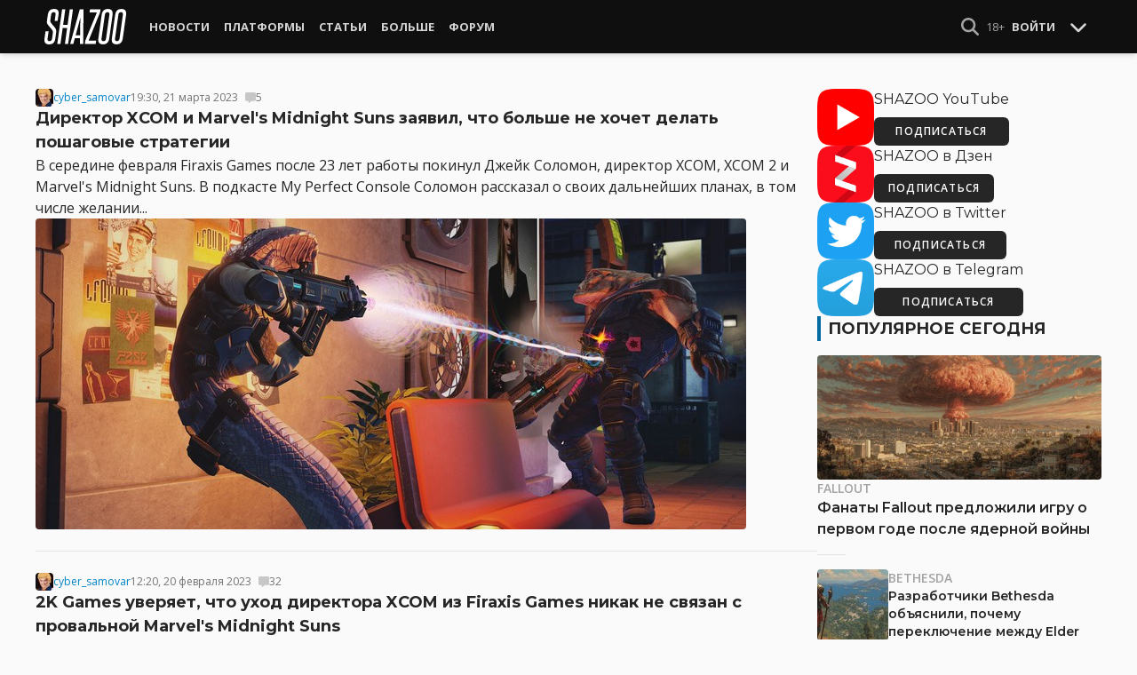

--- FILE ---
content_type: text/html; charset=UTF-8
request_url: https://shazoo.ru/tags/4978/xcom-2
body_size: 16923
content:
<!DOCTYPE html>
<html lang="ru">
  <head>
    <meta charset="utf-8">
    <meta name="viewport" content="width=device-width, initial-scale=1.0, maximum-scale=5.0">
    <title>Новости XCOM 2 - Shazoo</title>
<meta name="description" content="Последние новости XCOM 2">
<link rel="canonical" href="https://shazoo.ru/tags/4978/xcom-2">
<meta property="og:title" content="Новости XCOM 2">
<meta property="og:description" content="Последние новости XCOM 2">
<meta property="og:type" content="article">

<meta name="twitter:card" content="summary_large_image">
<meta name="twitter:site" content="@weareshazoo">
<meta name="twitter:title" content="Новости XCOM 2">
<meta name="twitter:description" content="Последние новости XCOM 2">
<script type="application/ld+json">{"@context":"https://schema.org","@type":"WebPage","name":"Новости XCOM 2","description":"Последние новости XCOM 2"}</script>

    
          <!-- Styles -->
      <link rel="stylesheet" href="/assets/css/frontend/core.css?id=5dfc491a01dcce584253380b6acf2064">
      <link rel="stylesheet" href="/assets/css/frontend/app.css?id=68b329da9893e34099c7d8ad5cb9c940">
    
    <link rel="shortcut icon" href="https://shazoo.ru/favicon.ico" />
    <link rel="shortcut icon" href="https://shazoo.ru/apple-touch-icon-precomposed.png" />

    <!-- Fonts -->
    <link rel="preconnect" href="https://fonts.googleapis.com">
    <link rel="preconnect" href="https://fonts.gstatic.com" crossorigin>
          <link href="https://fonts.googleapis.com/css2?family=Montserrat:wght@400;500;600;700;800;900&family=Open+Sans:ital,wght@0,300;0,400;0,600;0,700;1,300;1,400;1,600;1,700&display=swap" rel="stylesheet">
    
    <script>
              if (localStorage.appearance == 2 || (localStorage.appearance === 0 && window.matchMedia('(prefers-color-scheme: dark)').matches)) {
          document.documentElement.classList.add('dark');
        } else {
          document.documentElement.classList.remove('dark');
        }
          </script>

    <!-- Google tag (gtag.js) -->
  <script async src="https://www.googletagmanager.com/gtag/js?id=G-H1JEL5VDDL"></script>
  <script>
    window.dataLayer = window.dataLayer || [];
    function gtag(){dataLayer.push(arguments);}
    gtag('js', new Date());

    gtag('config', 'G-H1JEL5VDDL');
  </script>

  
      <script>window.yaContextCb = window.yaContextCb || []</script>
    <script src="https://yandex.ru/ads/system/context.js" async></script>
      
              
      </head>
  <body class="flex flex-col flex-grow min-h-screen pt-20 sm:pt-15 font-body antialiased bg-gray-50 dark:bg-gray-900 text-gray-800 dark:text-gray-400 transition-all">
    
    
              
    <div id="app" class="flex flex-col flex-grow h-full">
                    
              <div class="vue-target">
          <sx-header inline-template>
  <div>
    <div class="fixed top-0 z-20 flex-col hidden w-full shadow-md SxHeader sm:flex h-15 bg-gray-1000">
  <div class="w-full h-full max-w-6xl mx-auto">
    <nav class="flex justify-between h-full px-2 text-gray-300">
      <div class="flex items-center justify-start text-xsm">
        <a class="flex items-center font-bold text-white uppercase" href="/" title="Shazoo">
          <svg fill="currentColor" class="icon w-24 h-10" alt="Shazoo">
  <use xlink:href="/assets/icons/sprite.svg?id=6b347f5b4c#custom-shazoo"></use>
</svg>
        </a>

        <nav class="flex h-full gap-3 px-4">
                                    <div class="relative flex flex-col items-center group">
                <a class="flex items-center h-full px-2 font-bold uppercase transition whitespace-nowrap hover:text-gray-100" href="/news">Новости</a>
                <ul class="absolute left-0 z-20 hidden w-40 pb-1 text-white bg-gray-700 divide-gray-600 rounded-b shadow group-hover:block top-15">
                                      <li><a class="block px-4 py-2 hover:bg-gray-800" href="/tags/419/games">Игры</a></li>
                                      <li><a class="block px-4 py-2 hover:bg-gray-800" href="/tags/157/guide">Гайды</a></li>
                                      <li><a class="block px-4 py-2 hover:bg-gray-800" href="/tags/2656/vr">VR</a></li>
                                      <li><a class="block px-4 py-2 hover:bg-gray-800" href="/tags/105/movies">Кино</a></li>
                                      <li><a class="block px-4 py-2 hover:bg-gray-800" href="/tags/3162/tv-series">Сериалы</a></li>
                                      <li><a class="block px-4 py-2 hover:bg-gray-800" href="/tags/590/anime">Аниме</a></li>
                                      <li><a class="block px-4 py-2 hover:bg-gray-800" href="/tags/3738/arts">Дизайн и Арт</a></li>
                                      <li><a class="block px-4 py-2 hover:bg-gray-800" href="/tags/6/gadgets">Гаджеты</a></li>
                                      <li><a class="block px-4 py-2 hover:bg-gray-800" href="/tags/3507/hardware">Железо</a></li>
                                      <li><a class="block px-4 py-2 hover:bg-gray-800" href="/tags/710/science">Наука</a></li>
                                      <li><a class="block px-4 py-2 hover:bg-gray-800" href="/tags/1622/technology">IT и Технологии</a></li>
                                      <li><a class="block px-4 py-2 hover:bg-gray-800" href="/tags/8/other">Другое</a></li>
                                  </ul>
              </div>
                                                <div class="relative flex flex-col items-center group">
                <a class="flex items-center h-full px-2 font-bold uppercase transition whitespace-nowrap hover:text-gray-100" href="/platforms">Платформы</a>
                <ul class="absolute left-0 z-20 hidden w-40 pb-1 text-white bg-gray-700 divide-gray-600 rounded-b shadow group-hover:block top-15">
                                      <li><a class="block px-4 py-2 hover:bg-gray-800" href="/tags/3/pc">PC</a></li>
                                      <li><a class="block px-4 py-2 hover:bg-gray-800" href="/tags/396/ps4">PS4</a></li>
                                      <li><a class="block px-4 py-2 hover:bg-gray-800" href="/tags/3302/ps5">PS5</a></li>
                                      <li><a class="block px-4 py-2 hover:bg-gray-800" href="/tags/2975/xbox-one">Xbox One</a></li>
                                      <li><a class="block px-4 py-2 hover:bg-gray-800" href="/tags/13413/xbox-series-x">Xbox Series X</a></li>
                                      <li><a class="block px-4 py-2 hover:bg-gray-800" href="/tags/7576/nintendo-switch">Nintendo Switch</a></li>
                                      <li><a class="block px-4 py-2 hover:bg-gray-800" href="/tags/796/ios">iOS</a></li>
                                      <li><a class="block px-4 py-2 hover:bg-gray-800" href="/tags/860/android">Android</a></li>
                                      <li><a class="block px-4 py-2 hover:bg-gray-800" href="/platforms/calendar">График релизов</a></li>
                                  </ul>
              </div>
                                                <div class="relative flex flex-col items-center group">
                <a class="flex items-center h-full px-2 font-bold uppercase transition whitespace-nowrap hover:text-gray-100" href="/editorial">Статьи</a>
                <ul class="absolute left-0 z-20 hidden w-40 pb-1 text-white bg-gray-700 divide-gray-600 rounded-b shadow group-hover:block top-15">
                                      <li><a class="block px-4 py-2 hover:bg-gray-800" href="/tags/217/review">Обзоры</a></li>
                                      <li><a class="block px-4 py-2 hover:bg-gray-800" href="/tags/3261/opinion">Мнения</a></li>
                                      <li><a class="block px-4 py-2 hover:bg-gray-800" href="/features">Фичеры</a></li>
                                      <li><a class="block px-4 py-2 hover:bg-gray-800" href="/tags/2534/community-call">Community Call</a></li>
                                      <li><a class="block px-4 py-2 hover:bg-gray-800" href="/hubs">Хабы</a></li>
                                  </ul>
              </div>
                                                <div class="relative flex flex-col items-center group">
                <a class="flex items-center h-full px-2 font-bold uppercase transition whitespace-nowrap hover:text-gray-100" href="/discounts">Больше</a>
                <ul class="absolute left-0 z-20 hidden w-40 pb-1 text-white bg-gray-700 divide-gray-600 rounded-b shadow group-hover:block top-15">
                                      <li><a class="block px-4 py-2 hover:bg-gray-800" href="/discounts">Скидки</a></li>
                                      <li><a class="block px-4 py-2 hover:bg-gray-800" href="/gold">Shazoo Gold</a></li>
                                  </ul>
              </div>
                                                <a class="flex items-center h-full px-2 font-bold uppercase transition whitespace-nowrap hover:text-gray-100" href="/forums">Форум</a>
                      
                  </nav>
      </div>

      <div class="flex items-center h-full gap-3">
        <form class="flex items-center h-full" action="https://shazoo.ru/search" ref="search">
          <input
            v-if="search"
            class="px-2 text-xs placeholder-gray-400 bg-gray-800 border border-gray-600 rounded-md focus:border-gray-700 focus:ring-black focus:ring-opacity-50"
            type="text"
            v-model="query"
            placeholder="Поиск"
            name="q"
                        v-cloak
          />
          <button
    class="button button-icon h-full text-gray-400 hover:text-gray-200 focus:text-gray-200" aria-label="Show Search" @click="toggleSearch"
    type="button"
      >
    <svg fill="currentColor" class="icon w-5 h-5">
  <use xlink:href="/assets/icons/sprite.svg?id=6b347f5b4c#solid-magnifying-glass"></use>
</svg>
  </button>
        </form>

                          
        <div class="flex items-center h-full gap-1 text-xsm">
                      <div class="text-gray-400">
              18+
            </div>
            <a class="px-2 py-4 font-bold uppercase" href="#" @click.prevent.stop="login">Войти</a>
                  </div>

        <button
    class="button button-icon" aria-label="Toggle Scroll" @click="toggleScroll"
    type="button"
      >
    <svg fill="currentColor" class="icon w-5 h-5 text-gray-300" v-if="scroll">
  <use xlink:href="/assets/icons/sprite.svg?id=6b347f5b4c#solid-chevron-down"></use>
</svg>
          <svg fill="currentColor" class="icon w-5 h-5 text-gray-300" v-else="v-else" v-cloak="v-cloak">
  <use xlink:href="/assets/icons/sprite.svg?id=6b347f5b4c#solid-chevron-up"></use>
</svg>
  </button>
      </div>
    </nav>
  </div>
</div>
    <div class="top-0 z-20 flex flex-col w-full h-20 shadow-md SxHeader sm:hidden bg-gray-1000" style="position: absolute;" ref="mobile">
  <nav class="flex items-center justify-between h-10 px-2 text-gray-300 text-xsm">
    <a v-if="!search" class="py-0.5 text-white" href="/" title="Shazoo">
      <svg fill="currentColor" class="icon w-24 h-7" title="Shazoo">
  <use xlink:href="/assets/icons/sprite.svg?id=6b347f5b4c#custom-shazoo"></use>
</svg>
    </a>

    <form v-if="search" action="https://shazoo.ru/search" ref="search" v-cloak>
      <input
        class="w-full px-2 py-1.5 border border-gray-600 focus:border-gray-700 focus:ring-black bg-gray-800 focus:ring-opacity-50 placeholder-gray-400 rounded-md text-xs"
        type="text"
        v-model="query"
        placeholder="Поиск"
        name="q"
                v-cloak
      />
    </form>

    <div class="flex items-center h-full gap-4">
      <div class="flex items-center">
        <button
    class="button button-icon text-gray-400 hover:text-gray-200 focus:text-gray-200" aria-label="Show Search" @click="toggleSearch"
    type="button"
      >
    <svg fill="currentColor" class="icon w-5 h-5">
  <use xlink:href="/assets/icons/sprite.svg?id=6b347f5b4c#solid-magnifying-glass"></use>
</svg>
  </button>
      </div>

                    
              <div class="text-gray-400">
          18+
        </div>
        <a class="px-2 py-4 font-bold uppercase" href="#" @click.prevent.stop="login">Войти</a>
          </div>
  </nav>

  <nav class="flex justify-between h-10 gap-2 bg-gray-800 text-xsm">
                  <details class="details-menu tight details-global-overlay  flex items-center h-full">
          <summary>
            <div class="flex items-center h-10">
              <div class="px-2 font-bold text-gray-300 uppercase transition whitespace-nowrap hover:text-gray-100">Новости</div>
            </div>
          </summary>

          <details-menu role="menu">
            <ul class="z-10 w-40 pb-1 bg-gray-700 divide-gray-600 rounded-b shadow-lg text-xsm">
                              <li><a class="block px-2 py-1.5 text-gray-300 hover:text-gray-100 hover:bg-gray-800" href="/news">Все Новости</a></li>
                              <li><a class="block px-2 py-1.5 text-gray-300 hover:text-gray-100 hover:bg-gray-800" href="/tags/419/games">Игры</a></li>
                              <li><a class="block px-2 py-1.5 text-gray-300 hover:text-gray-100 hover:bg-gray-800" href="/tags/1106/ai">AI</a></li>
                              <li><a class="block px-2 py-1.5 text-gray-300 hover:text-gray-100 hover:bg-gray-800" href="/tags/157/guide">Гайды</a></li>
                              <li><a class="block px-2 py-1.5 text-gray-300 hover:text-gray-100 hover:bg-gray-800" href="/tags/2656/vr">VR</a></li>
                              <li><a class="block px-2 py-1.5 text-gray-300 hover:text-gray-100 hover:bg-gray-800" href="/tags/105/movies">Кино</a></li>
                              <li><a class="block px-2 py-1.5 text-gray-300 hover:text-gray-100 hover:bg-gray-800" href="/tags/3162/tv-series">Сериалы</a></li>
                              <li><a class="block px-2 py-1.5 text-gray-300 hover:text-gray-100 hover:bg-gray-800" href="/tags/590/anime">Аниме</a></li>
                              <li><a class="block px-2 py-1.5 text-gray-300 hover:text-gray-100 hover:bg-gray-800" href="/tags/3738/arts">Дизайн и Арт</a></li>
                              <li><a class="block px-2 py-1.5 text-gray-300 hover:text-gray-100 hover:bg-gray-800" href="/tags/6/gadgets">Гаджеты</a></li>
                              <li><a class="block px-2 py-1.5 text-gray-300 hover:text-gray-100 hover:bg-gray-800" href="/tags/3507/hardware">Железо</a></li>
                              <li><a class="block px-2 py-1.5 text-gray-300 hover:text-gray-100 hover:bg-gray-800" href="/tags/710/science">Наука</a></li>
                              <li><a class="block px-2 py-1.5 text-gray-300 hover:text-gray-100 hover:bg-gray-800" href="/tags/1622/technology">IT и Технологии</a></li>
                              <li><a class="block px-2 py-1.5 text-gray-300 hover:text-gray-100 hover:bg-gray-800" href="/tags/8/other">Другое</a></li>
                          </ul>
          </details-menu>
        </details>
                        <details class="details-menu tight details-global-overlay  flex items-center h-full">
          <summary>
            <div class="flex items-center h-10">
              <div class="px-2 font-bold text-gray-300 uppercase transition whitespace-nowrap hover:text-gray-100">Платформы</div>
            </div>
          </summary>

          <details-menu role="menu">
            <ul class="z-10 w-40 pb-1 bg-gray-700 divide-gray-600 rounded-b shadow-lg text-xsm">
                              <li><a class="block px-2 py-1.5 text-gray-300 hover:text-gray-100 hover:bg-gray-800" href="/platforms">График релизов</a></li>
                              <li><a class="block px-2 py-1.5 text-gray-300 hover:text-gray-100 hover:bg-gray-800" href="/tags/3/pc">PC</a></li>
                              <li><a class="block px-2 py-1.5 text-gray-300 hover:text-gray-100 hover:bg-gray-800" href="/tags/396/ps4">PS4</a></li>
                              <li><a class="block px-2 py-1.5 text-gray-300 hover:text-gray-100 hover:bg-gray-800" href="/tags/3302/ps5">PS5</a></li>
                              <li><a class="block px-2 py-1.5 text-gray-300 hover:text-gray-100 hover:bg-gray-800" href="/tags/2975/xbox-one">Xbox One</a></li>
                              <li><a class="block px-2 py-1.5 text-gray-300 hover:text-gray-100 hover:bg-gray-800" href="/tags/13413/xbox-series-x">Xbox Series X</a></li>
                              <li><a class="block px-2 py-1.5 text-gray-300 hover:text-gray-100 hover:bg-gray-800" href="/tags/7576/nintendo-switch">Nintendo Switch</a></li>
                              <li><a class="block px-2 py-1.5 text-gray-300 hover:text-gray-100 hover:bg-gray-800" href="/tags/796/ios">iOS</a></li>
                              <li><a class="block px-2 py-1.5 text-gray-300 hover:text-gray-100 hover:bg-gray-800" href="/tags/860/android">Android</a></li>
                          </ul>
          </details-menu>
        </details>
                        <details class="details-menu tight details-global-overlay  flex items-center h-full">
          <summary>
            <div class="flex items-center h-10">
              <div class="px-2 font-bold text-gray-300 uppercase transition whitespace-nowrap hover:text-gray-100">Статьи</div>
            </div>
          </summary>

          <details-menu role="menu">
            <ul class="z-10 w-40 pb-1 bg-gray-700 divide-gray-600 rounded-b shadow-lg text-xsm">
                              <li><a class="block px-2 py-1.5 text-gray-300 hover:text-gray-100 hover:bg-gray-800" href="/editorial">Статьи</a></li>
                              <li><a class="block px-2 py-1.5 text-gray-300 hover:text-gray-100 hover:bg-gray-800" href="/tags/217/review">Обзоры</a></li>
                              <li><a class="block px-2 py-1.5 text-gray-300 hover:text-gray-100 hover:bg-gray-800" href="/tags/3261/opinion">Мнения</a></li>
                              <li><a class="block px-2 py-1.5 text-gray-300 hover:text-gray-100 hover:bg-gray-800" href="/features">Фичеры</a></li>
                              <li><a class="block px-2 py-1.5 text-gray-300 hover:text-gray-100 hover:bg-gray-800" href="/tags/2534/community-call">Community Call</a></li>
                              <li><a class="block px-2 py-1.5 text-gray-300 hover:text-gray-100 hover:bg-gray-800" href="/hubs">Хабы</a></li>
                          </ul>
          </details-menu>
        </details>
                        <details class="details-menu tight details-global-overlay dropdown-menu-se flex items-center h-full">
          <summary>
            <div class="flex items-center h-10">
              <div class="px-2 font-bold text-gray-300 uppercase transition whitespace-nowrap hover:text-gray-100">Больше</div>
            </div>
          </summary>

          <details-menu role="menu">
            <ul class="z-10 w-40 pb-1 bg-gray-700 divide-gray-600 rounded-b shadow-lg text-xsm">
                              <li><a class="block px-2 py-1.5 text-gray-300 hover:text-gray-100 hover:bg-gray-800" href="/blogs">Блоги</a></li>
                              <li><a class="block px-2 py-1.5 text-gray-300 hover:text-gray-100 hover:bg-gray-800" href="/discounts">Скидки</a></li>
                              <li><a class="block px-2 py-1.5 text-gray-300 hover:text-gray-100 hover:bg-gray-800" href="/forums">Форум</a></li>
                              <li><a class="block px-2 py-1.5 text-gray-300 hover:text-gray-100 hover:bg-gray-800" href="/gold">Shazoo Gold</a></li>
                          </ul>
          </details-menu>
        </details>
            </nav>
</div>
  </div>
</sx-header>
          <sx-snackbar></sx-snackbar>
        </div>
      
              <main class="flex flex-col flex-grow max-w-6xl w-full mx-auto z-10 p-2.5 sm:px-7.5 sm:py-6 sm:box-content bg-gray-50 dark:bg-gray-900">
  <div class="mb-4">
  
  </div>

    <div class="flex flex-col sm:flex-row gap-8 sm:gap-16">
      <div class="flex-grow">
        <div class="flex-grow grid grid-cols-1 divide-y dark:divide-gray-800">
            <div class="flex flex-col gap-2 py-6 first:pt-0">
  <div class="flex items-center gap-2 text-xs text-gray-500">
  <div >
      <a href="https://shazoo.ru/users/cyber_samovar">
                    <img src="https://cdn.shazoo.ru/c20x20/434007_6h8OznwFma_57b63eee2e508a59cf44bd66269dfcdd.jpg" srcset="https://cdn.shazoo.ru/c20x20/434007_6h8OznwFma_57b63eee2e508a59cf44bd66269dfcdd.jpg, https://cdn.shazoo.ru/c30x30/434007_6h8OznwFma_57b63eee2e508a59cf44bd66269dfcdd.jpg 1.5x, https://cdn.shazoo.ru/c40x40/434007_6h8OznwFma_57b63eee2e508a59cf44bd66269dfcdd.jpg 2x" width="20" height="20" class="flex-grow-0 rounded" alt="cyber_samovar" />
                </a>
  </div>
  <a class="link" href="https://shazoo.ru/users/cyber_samovar">cyber_samovar</a>

  <time datetime="2023-03-21T16:30:00.000000Z">19:30, 21 марта 2023</time>

            <a
        class="flex items-center gap-1 ml-2"
        href="https://shazoo.ru/2023/03/21/141012/direktor-xcom-i-marvels-midnight-suns-zaiavil-cto-bolse-ne-xocet-delat-posagovye-strategii#commentNumber:1"
      >
        <svg fill="currentColor" class="icon w-3 h-3 opacity-20 hover:opacity-25 text-black dark:text-gray-200">
  <use xlink:href="/assets/icons/sprite.svg?id=6b347f5b4c#solid-message"></use>
</svg>
        <span>5</span>
                                </a>
      </div>

  <h4 class="text-lg leading-normal font-bold dark:text-gray-300">
    <a href="https://shazoo.ru/2023/03/21/141012/direktor-xcom-i-marvels-midnight-suns-zaiavil-cto-bolse-ne-xocet-delat-posagovye-strategii" title="Директор XCOM и Marvel&#039;s Midnight Suns заявил, что больше не хочет делать пошаговые стратегии">Директор XCOM и Marvel&#039;s Midnight Suns заявил, что больше не хочет делать пошаговые стратегии</a>
  </h4>

  <div class="break-words">
    В середине февраля Firaxis Games после 23 лет работы покинул Джейк Соломон, директор XCOM, XCOM 2 и Marvel's Midnight Suns. В подкасте My Perfect Console Соломон рассказал о своих дальнейших планах, в том числе желании...
  </div>

      <div class="flex-shrink-0">
      <a class="rounded" href="https://shazoo.ru/2023/03/21/141012/direktor-xcom-i-marvels-midnight-suns-zaiavil-cto-bolse-ne-xocet-delat-posagovye-strategii" title="Директор XCOM и Marvel&#039;s Midnight Suns заявил, что больше не хочет делать пошаговые стратегии">
        <img src="https://cdn.shazoo.ru/c800x350/681284_Bh70HQn_jake-solomon-firaxis-xcom.jpg" srcset="https://cdn.shazoo.ru/c800x350/681284_Bh70HQn_jake-solomon-firaxis-xcom.jpg, https://cdn.shazoo.ru/c1200x525/681284_Bh70HQn_jake-solomon-firaxis-xcom.jpg 1.5x, https://cdn.shazoo.ru/c1600x700/681284_Bh70HQn_jake-solomon-firaxis-xcom.jpg 2x" width="800" height="350" class="rounded" alt="Директор XCOM и Marvel&#039;s Midnight Suns заявил, что больше не хочет делать пошаговые стратегии" />
      </a>
    </div>
  </div>
          <div class="flex flex-col gap-2 py-6 first:pt-0">
  <div class="flex items-center gap-2 text-xs text-gray-500">
  <div >
      <a href="https://shazoo.ru/users/cyber_samovar">
                    <img src="https://cdn.shazoo.ru/c20x20/434007_6h8OznwFma_57b63eee2e508a59cf44bd66269dfcdd.jpg" srcset="https://cdn.shazoo.ru/c20x20/434007_6h8OznwFma_57b63eee2e508a59cf44bd66269dfcdd.jpg, https://cdn.shazoo.ru/c30x30/434007_6h8OznwFma_57b63eee2e508a59cf44bd66269dfcdd.jpg 1.5x, https://cdn.shazoo.ru/c40x40/434007_6h8OznwFma_57b63eee2e508a59cf44bd66269dfcdd.jpg 2x" width="20" height="20" class="flex-grow-0 rounded" alt="cyber_samovar" />
                </a>
  </div>
  <a class="link" href="https://shazoo.ru/users/cyber_samovar">cyber_samovar</a>

  <time datetime="2023-02-20T09:20:00.000000Z">12:20, 20 февраля 2023</time>

            <a
        class="flex items-center gap-1 ml-2"
        href="https://shazoo.ru/2023/02/20/139604/2k-games-uveriaet-cto-uxod-direktora-xcom-iz-firaxis-games-nikak-ne-sviazan-s-provalnoi-marvels-midnight-suns#commentNumber:1"
      >
        <svg fill="currentColor" class="icon w-3 h-3 opacity-20 hover:opacity-25 text-black dark:text-gray-200">
  <use xlink:href="/assets/icons/sprite.svg?id=6b347f5b4c#solid-message"></use>
</svg>
        <span>32</span>
                                </a>
      </div>

  <h4 class="text-lg leading-normal font-bold dark:text-gray-300">
    <a href="https://shazoo.ru/2023/02/20/139604/2k-games-uveriaet-cto-uxod-direktora-xcom-iz-firaxis-games-nikak-ne-sviazan-s-provalnoi-marvels-midnight-suns" title="2K Games уверяет, что уход директора XCOM из Firaxis Games никак не связан с провальной Marvel&#039;s Midnight Suns">2K Games уверяет, что уход директора XCOM из Firaxis Games никак не связан с провальной Marvel&#039;s Midnight Suns</a>
  </h4>

  <div class="break-words">
    На прошлой неделе стало известно об уходе из Firaxis Games главы студии Стива Мартина и директора XCOM, XCOM 2 и Marvel's Midnight Suns Джейка Соломона. Последний покинул компанию на фоне провальных продаж супергеройской тактики. Издание...
  </div>

      <div class="flex-shrink-0">
      <a class="rounded" href="https://shazoo.ru/2023/02/20/139604/2k-games-uveriaet-cto-uxod-direktora-xcom-iz-firaxis-games-nikak-ne-sviazan-s-provalnoi-marvels-midnight-suns" title="2K Games уверяет, что уход директора XCOM из Firaxis Games никак не связан с провальной Marvel&#039;s Midnight Suns">
        <img src="https://cdn.shazoo.ru/c800x350/675129_GznFkAD_marvels-midnight-suns.jpg" srcset="https://cdn.shazoo.ru/c800x350/675129_GznFkAD_marvels-midnight-suns.jpg, https://cdn.shazoo.ru/c1200x525/675129_GznFkAD_marvels-midnight-suns.jpg 1.5x, https://cdn.shazoo.ru/c1600x700/675129_GznFkAD_marvels-midnight-suns.jpg 2x" width="800" height="350" class="rounded" alt="2K Games уверяет, что уход директора XCOM из Firaxis Games никак не связан с провальной Marvel&#039;s Midnight Suns" />
      </a>
    </div>
  </div>
          <div class="flex flex-col gap-2 py-6 first:pt-0">
  <div class="flex items-center gap-2 text-xs text-gray-500">
  <div >
      <a href="https://shazoo.ru/users/cyber_samovar">
                    <img src="https://cdn.shazoo.ru/c20x20/434007_6h8OznwFma_57b63eee2e508a59cf44bd66269dfcdd.jpg" srcset="https://cdn.shazoo.ru/c20x20/434007_6h8OznwFma_57b63eee2e508a59cf44bd66269dfcdd.jpg, https://cdn.shazoo.ru/c30x30/434007_6h8OznwFma_57b63eee2e508a59cf44bd66269dfcdd.jpg 1.5x, https://cdn.shazoo.ru/c40x40/434007_6h8OznwFma_57b63eee2e508a59cf44bd66269dfcdd.jpg 2x" width="20" height="20" class="flex-grow-0 rounded" alt="cyber_samovar" />
                </a>
  </div>
  <a class="link" href="https://shazoo.ru/users/cyber_samovar">cyber_samovar</a>

  <time datetime="2023-02-17T14:40:00.000000Z">17:40, 17 февраля 2023</time>

            <a
        class="flex items-center gap-1 ml-2"
        href="https://shazoo.ru/2023/02/17/139559/firaxis-games-pokidaiut-glava-studii-i-direktor-xcom-novaia-cast-civilization-v-razrabotke#commentNumber:1"
      >
        <svg fill="currentColor" class="icon w-3 h-3 opacity-20 hover:opacity-25 text-black dark:text-gray-200">
  <use xlink:href="/assets/icons/sprite.svg?id=6b347f5b4c#solid-message"></use>
</svg>
        <span>17</span>
                                </a>
      </div>

  <h4 class="text-lg leading-normal font-bold dark:text-gray-300">
    <a href="https://shazoo.ru/2023/02/17/139559/firaxis-games-pokidaiut-glava-studii-i-direktor-xcom-novaia-cast-civilization-v-razrabotke" title="Firaxis Games покидают глава студии и директор XCOM — новая часть Civilization в разработке">Firaxis Games покидают глава студии и директор XCOM — новая часть Civilization в разработке</a>
  </h4>

  <div class="break-words">
    17 февраля стало известно об уходе из Firaxis Games двух ключевых сотрудников. Компанию покидают ее глава Стив Мартин, который проработал на посту 27 лет, а также геймдиректор XCOM, XCOM 2 и Marvel's Midnight Suns Джейк...
  </div>

      <div class="flex-shrink-0">
      <a class="rounded" href="https://shazoo.ru/2023/02/17/139559/firaxis-games-pokidaiut-glava-studii-i-direktor-xcom-novaia-cast-civilization-v-razrabotke" title="Firaxis Games покидают глава студии и директор XCOM — новая часть Civilization в разработке">
        <img src="https://cdn.shazoo.ru/c800x350/674921_9EdJwGC_firaxis.jpg" srcset="https://cdn.shazoo.ru/c800x350/674921_9EdJwGC_firaxis.jpg, https://cdn.shazoo.ru/c1200x525/674921_9EdJwGC_firaxis.jpg 1.5x, https://cdn.shazoo.ru/c1600x700/674921_9EdJwGC_firaxis.jpg 2x" width="800" height="350" class="rounded" alt="Firaxis Games покидают глава студии и директор XCOM — новая часть Civilization в разработке" />
      </a>
    </div>
  </div>
          <div class="flex flex-col gap-2 py-6 first:pt-0">
  <div class="flex items-center gap-2 text-xs text-gray-500">
  <div >
      <a href="https://shazoo.ru/users/cyber_samovar">
                    <img src="https://cdn.shazoo.ru/c20x20/434007_6h8OznwFma_57b63eee2e508a59cf44bd66269dfcdd.jpg" srcset="https://cdn.shazoo.ru/c20x20/434007_6h8OznwFma_57b63eee2e508a59cf44bd66269dfcdd.jpg, https://cdn.shazoo.ru/c30x30/434007_6h8OznwFma_57b63eee2e508a59cf44bd66269dfcdd.jpg 1.5x, https://cdn.shazoo.ru/c40x40/434007_6h8OznwFma_57b63eee2e508a59cf44bd66269dfcdd.jpg 2x" width="20" height="20" class="flex-grow-0 rounded" alt="cyber_samovar" />
                </a>
  </div>
  <a class="link" href="https://shazoo.ru/users/cyber_samovar">cyber_samovar</a>

  <time datetime="2023-01-27T13:15:00.000000Z">16:15, 27 января 2023</time>

            <a
        class="flex items-center gap-1 ml-2"
        href="https://shazoo.ru/2023/01/27/138574/direktoru-xcom-necego-skazat-pro-novuiu-cast-ego-komanda-zaniata-dopolneniiami-dlia-marvels-midnight-suns#commentNumber:1"
      >
        <svg fill="currentColor" class="icon w-3 h-3 opacity-20 hover:opacity-25 text-black dark:text-gray-200">
  <use xlink:href="/assets/icons/sprite.svg?id=6b347f5b4c#solid-message"></use>
</svg>
        <span>3</span>
                                </a>
      </div>

  <h4 class="text-lg leading-normal font-bold dark:text-gray-300">
    <a href="https://shazoo.ru/2023/01/27/138574/direktoru-xcom-necego-skazat-pro-novuiu-cast-ego-komanda-zaniata-dopolneniiami-dlia-marvels-midnight-suns" title="Директору XCOM нечего сказать про новую часть — его команда занята дополнениями для Marvel&#039;s Midnight Suns">Директору XCOM нечего сказать про новую часть — его команда занята дополнениями для Marvel&#039;s Midnight Suns</a>
  </h4>

  <div class="break-words">
    В разговоре с VGC директор XCOM: Enemy Unknown, XCOM 2 и недавней Marvel's Midnight Suns прокомментировал потенциальную третью часть XCOM. Джейк Соломон отметил, что в курсе запросов аудитории, но на текущий момент ему сказать нечего....
  </div>

      <div class="flex-shrink-0">
      <a class="rounded" href="https://shazoo.ru/2023/01/27/138574/direktoru-xcom-necego-skazat-pro-novuiu-cast-ego-komanda-zaniata-dopolneniiami-dlia-marvels-midnight-suns" title="Директору XCOM нечего сказать про новую часть — его команда занята дополнениями для Marvel&#039;s Midnight Suns">
        <img src="https://cdn.shazoo.ru/c800x350/670512_FFE45qv_xcom.jpg" srcset="https://cdn.shazoo.ru/c800x350/670512_FFE45qv_xcom.jpg, https://cdn.shazoo.ru/c1200x525/670512_FFE45qv_xcom.jpg 1.5x, https://cdn.shazoo.ru/c1600x700/670512_FFE45qv_xcom.jpg 2x" width="800" height="350" class="rounded" alt="Директору XCOM нечего сказать про новую часть — его команда занята дополнениями для Marvel&#039;s Midnight Suns" />
      </a>
    </div>
  </div>
          <div class="flex flex-col gap-2 py-6 first:pt-0">
  <div class="flex items-center gap-2 text-xs text-gray-500">
  <div >
      <a href="https://shazoo.ru/users/cyber_samovar">
                    <img src="https://cdn.shazoo.ru/c20x20/434007_6h8OznwFma_57b63eee2e508a59cf44bd66269dfcdd.jpg" srcset="https://cdn.shazoo.ru/c20x20/434007_6h8OznwFma_57b63eee2e508a59cf44bd66269dfcdd.jpg, https://cdn.shazoo.ru/c30x30/434007_6h8OznwFma_57b63eee2e508a59cf44bd66269dfcdd.jpg 1.5x, https://cdn.shazoo.ru/c40x40/434007_6h8OznwFma_57b63eee2e508a59cf44bd66269dfcdd.jpg 2x" width="20" height="20" class="flex-grow-0 rounded" alt="cyber_samovar" />
                </a>
  </div>
  <a class="link" href="https://shazoo.ru/users/cyber_samovar">cyber_samovar</a>

  <time datetime="2023-01-10T14:00:00.000000Z">17:00, 10 января 2023</time>

            <a
        class="flex items-center gap-1 ml-2"
        href="https://shazoo.ru/2023/01/10/137735/posle-14-let-raboty-firaxis-games-pokidaet-starsii-prodiuser-xcom-xcom-2-i-marvels-midnight-suns#commentNumber:1"
      >
        <svg fill="currentColor" class="icon w-3 h-3 opacity-20 hover:opacity-25 text-black dark:text-gray-200">
  <use xlink:href="/assets/icons/sprite.svg?id=6b347f5b4c#solid-message"></use>
</svg>
        <span>8</span>
                                </a>
      </div>

  <h4 class="text-lg leading-normal font-bold dark:text-gray-300">
    <a href="https://shazoo.ru/2023/01/10/137735/posle-14-let-raboty-firaxis-games-pokidaet-starsii-prodiuser-xcom-xcom-2-i-marvels-midnight-suns" title="После 14 лет работы Firaxis Games покидает старший продюсер XCOM, XCOM 2 и Marvel&#039;s Midnight Suns">После 14 лет работы Firaxis Games покидает старший продюсер XCOM, XCOM 2 и Marvel&#039;s Midnight Suns</a>
  </h4>

  <div class="break-words">
    Бессменный старший продюсер последних релизов Firaxis Games за пределами франшизы Civilization объявил об уходе из студии после 14 лет работы. Гарт ДеАнджелис сообщил об этом в своем Твиттере. ДеАнджелис руководил развитием XCOM: Enemy Unknown, дополнения...
  </div>

      <div class="flex-shrink-0">
      <a class="rounded" href="https://shazoo.ru/2023/01/10/137735/posle-14-let-raboty-firaxis-games-pokidaet-starsii-prodiuser-xcom-xcom-2-i-marvels-midnight-suns" title="После 14 лет работы Firaxis Games покидает старший продюсер XCOM, XCOM 2 и Marvel&#039;s Midnight Suns">
        <img src="https://cdn.shazoo.ru/c800x350/666667_rgsp5g9_firaxis-games.jpg" srcset="https://cdn.shazoo.ru/c800x350/666667_rgsp5g9_firaxis-games.jpg, https://cdn.shazoo.ru/c1200x525/666667_rgsp5g9_firaxis-games.jpg 1.5x, https://cdn.shazoo.ru/c1600x700/666667_rgsp5g9_firaxis-games.jpg 2x" width="800" height="350" class="rounded" alt="После 14 лет работы Firaxis Games покидает старший продюсер XCOM, XCOM 2 и Marvel&#039;s Midnight Suns" />
      </a>
    </div>
  </div>
          <div class="flex flex-col gap-2 py-6 first:pt-0">
  <div class="flex items-center gap-2 text-xs text-gray-500">
  <div >
      <a href="https://shazoo.ru/users/cyber_samovar">
                    <img src="https://cdn.shazoo.ru/c20x20/434007_6h8OznwFma_57b63eee2e508a59cf44bd66269dfcdd.jpg" srcset="https://cdn.shazoo.ru/c20x20/434007_6h8OznwFma_57b63eee2e508a59cf44bd66269dfcdd.jpg, https://cdn.shazoo.ru/c30x30/434007_6h8OznwFma_57b63eee2e508a59cf44bd66269dfcdd.jpg 1.5x, https://cdn.shazoo.ru/c40x40/434007_6h8OznwFma_57b63eee2e508a59cf44bd66269dfcdd.jpg 2x" width="20" height="20" class="flex-grow-0 rounded" alt="cyber_samovar" />
                </a>
  </div>
  <a class="link" href="https://shazoo.ru/users/cyber_samovar">cyber_samovar</a>

  <time datetime="2022-07-05T18:00:00.000000Z">21:00, 5 июля 2022</time>

            <a
        class="flex items-center gap-1 ml-2"
        href="https://shazoo.ru/2022/07/05/128987/kreativnyi-direktor-firaxis-menia-razdrazaiut-promaxi-v-xcom-no-v-marvels-midnight-suns-takogo-ne-budet#commentNumber:1"
      >
        <svg fill="currentColor" class="icon w-3 h-3 opacity-20 hover:opacity-25 text-black dark:text-gray-200">
  <use xlink:href="/assets/icons/sprite.svg?id=6b347f5b4c#solid-message"></use>
</svg>
        <span>5</span>
                                </a>
      </div>

  <h4 class="text-lg leading-normal font-bold dark:text-gray-300">
    <a href="https://shazoo.ru/2022/07/05/128987/kreativnyi-direktor-firaxis-menia-razdrazaiut-promaxi-v-xcom-no-v-marvels-midnight-suns-takogo-ne-budet" title="Креативный директор Firaxis: Меня раздражают промахи в XCOM, но в Marvel&#039;s Midnight Suns такого не будет">Креативный директор Firaxis: Меня раздражают промахи в XCOM, но в Marvel&#039;s Midnight Suns такого не будет</a>
  </h4>

  <div class="break-words">
    Креативный директор студии Firaxis Games Джек Соломон в разговоре с журналистами Rock Paper Shotgun рассказал о своих впечатлениях от игры в XCOM уже после того, как началась активная фаза разработки Marvel's Midnight Suns с карточной...
  </div>

      <div class="flex-shrink-0">
      <a class="rounded" href="https://shazoo.ru/2022/07/05/128987/kreativnyi-direktor-firaxis-menia-razdrazaiut-promaxi-v-xcom-no-v-marvels-midnight-suns-takogo-ne-budet" title="Креативный директор Firaxis: Меня раздражают промахи в XCOM, но в Marvel&#039;s Midnight Suns такого не будет">
        <img src="https://cdn.shazoo.ru/c800x350/626365_uPSyGtV_xcom-firaxis.jpg" srcset="https://cdn.shazoo.ru/c800x350/626365_uPSyGtV_xcom-firaxis.jpg, https://cdn.shazoo.ru/c1200x525/626365_uPSyGtV_xcom-firaxis.jpg 1.5x, https://cdn.shazoo.ru/c1600x700/626365_uPSyGtV_xcom-firaxis.jpg 2x" width="800" height="350" class="rounded" alt="Креативный директор Firaxis: Меня раздражают промахи в XCOM, но в Marvel&#039;s Midnight Suns такого не будет" />
      </a>
    </div>
  </div>
          <div class="flex flex-col gap-2 py-6 first:pt-0">
  <div class="flex items-center gap-2 text-xs text-gray-500">
  <div >
      <a href="https://shazoo.ru/users/cyber_samovar">
                    <img src="https://cdn.shazoo.ru/c20x20/434007_6h8OznwFma_57b63eee2e508a59cf44bd66269dfcdd.jpg" srcset="https://cdn.shazoo.ru/c20x20/434007_6h8OznwFma_57b63eee2e508a59cf44bd66269dfcdd.jpg, https://cdn.shazoo.ru/c30x30/434007_6h8OznwFma_57b63eee2e508a59cf44bd66269dfcdd.jpg 1.5x, https://cdn.shazoo.ru/c40x40/434007_6h8OznwFma_57b63eee2e508a59cf44bd66269dfcdd.jpg 2x" width="20" height="20" class="flex-grow-0 rounded" alt="cyber_samovar" />
                </a>
  </div>
  <a class="link" href="https://shazoo.ru/users/cyber_samovar">cyber_samovar</a>

  <time datetime="2022-06-10T08:40:00.000000Z">11:40, 10 июня 2022</time>

            <a
        class="flex items-center gap-1 ml-2"
        href="https://shazoo.ru/2022/06/10/127835/firaxis-games-zaiavila-cto-seriia-xcom-ne-mertva#commentNumber:1"
      >
        <svg fill="currentColor" class="icon w-3 h-3 opacity-20 hover:opacity-25 text-black dark:text-gray-200">
  <use xlink:href="/assets/icons/sprite.svg?id=6b347f5b4c#solid-message"></use>
</svg>
        <span>27</span>
                                </a>
      </div>

  <h4 class="text-lg leading-normal font-bold dark:text-gray-300">
    <a href="https://shazoo.ru/2022/06/10/127835/firaxis-games-zaiavila-cto-seriia-xcom-ne-mertva" title="Firaxis Games заявила, что серия XCOM не мертва">Firaxis Games заявила, что серия XCOM не мертва</a>
  </h4>

  <div class="break-words">
    В интервью британскому изданию VGC главный дизайнер XCOM: Enemy Unknown и творческий руководитель XCOM 2 Джейк Соломон рассказал, в каком состоянии сейчас находится франшиза. Соломон заявил, что с ней все в порядке, даже если кому-то...
  </div>

      <div class="flex-shrink-0">
      <a class="rounded" href="https://shazoo.ru/2022/06/10/127835/firaxis-games-zaiavila-cto-seriia-xcom-ne-mertva" title="Firaxis Games заявила, что серия XCOM не мертва">
        <img src="https://cdn.shazoo.ru/c800x350/620804_1fPOi6n_firaxis-xcom.jpg" srcset="https://cdn.shazoo.ru/c800x350/620804_1fPOi6n_firaxis-xcom.jpg, https://cdn.shazoo.ru/c1200x525/620804_1fPOi6n_firaxis-xcom.jpg 1.5x, https://cdn.shazoo.ru/c1600x700/620804_1fPOi6n_firaxis-xcom.jpg 2x" width="800" height="350" class="rounded" alt="Firaxis Games заявила, что серия XCOM не мертва" />
      </a>
    </div>
  </div>
          <div class="flex flex-col gap-2 py-6 first:pt-0">
  <div class="flex items-center gap-2 text-xs text-gray-500">
  <div >
      <a href="https://shazoo.ru/users/Anatolylm">
                    <img src="https://cdn.shazoo.ru/c20x20/593692_zaXmlEp_svetolo123123.jpg" srcset="https://cdn.shazoo.ru/c20x20/593692_zaXmlEp_svetolo123123.jpg, https://cdn.shazoo.ru/c30x30/593692_zaXmlEp_svetolo123123.jpg 1.5x, https://cdn.shazoo.ru/c40x40/593692_zaXmlEp_svetolo123123.jpg 2x" width="20" height="20" class="flex-grow-0 rounded" alt="Anatolylm" />
                </a>
  </div>
  <a class="link" href="https://shazoo.ru/users/Anatolylm">Anatolylm</a>

  <time datetime="2022-04-14T15:40:00.000000Z">18:40, 14 апреля 2022</time>

            <a
        class="flex items-center gap-1 ml-2"
        href="https://shazoo.ru/2022/04/14/125260/v-epic-games-store-startovala-razdaca-insurmountable-i-xcom-2#commentNumber:1"
      >
        <svg fill="currentColor" class="icon w-3 h-3 opacity-20 hover:opacity-25 text-black dark:text-gray-200">
  <use xlink:href="/assets/icons/sprite.svg?id=6b347f5b4c#solid-message"></use>
</svg>
        <span>2</span>
                                </a>
      </div>

  <h4 class="text-lg leading-normal font-bold dark:text-gray-300">
    <a href="https://shazoo.ru/2022/04/14/125260/v-epic-games-store-startovala-razdaca-insurmountable-i-xcom-2" title="В Epic Games Store стартовала раздача Insurmountable и XCOM 2">В Epic Games Store стартовала раздача Insurmountable и XCOM 2</a>
  </h4>

  <div class="break-words">
    В Epic Games Store началась раздача стратегии XCOM 2 и рогалика Insurmountable. Забрать игры можно до 21 апреля, потом стартует раздача Amnesia: Rebirth и Riverbond. Описание XCOM 2: XCOM 2 является сиквелом вышедшей в 2012...
  </div>

      <div class="flex-shrink-0">
      <a class="rounded" href="https://shazoo.ru/2022/04/14/125260/v-epic-games-store-startovala-razdaca-insurmountable-i-xcom-2" title="В Epic Games Store стартовала раздача Insurmountable и XCOM 2">
        <img src="https://cdn.shazoo.ru/c800x350/608374_mXIDx7w_screenshot-2.jpg" srcset="https://cdn.shazoo.ru/c800x350/608374_mXIDx7w_screenshot-2.jpg, https://cdn.shazoo.ru/c1200x525/608374_mXIDx7w_screenshot-2.jpg 1.5x, https://cdn.shazoo.ru/c1600x700/608374_mXIDx7w_screenshot-2.jpg 2x" width="800" height="350" class="rounded" alt="В Epic Games Store стартовала раздача Insurmountable и XCOM 2" />
      </a>
    </div>
  </div>
          <div class="flex flex-col gap-2 py-6 first:pt-0">
  <div class="flex items-center gap-2 text-xs text-gray-500">
  <div >
      <a href="https://shazoo.ru/users/cyber_samovar">
                    <img src="https://cdn.shazoo.ru/c20x20/434007_6h8OznwFma_57b63eee2e508a59cf44bd66269dfcdd.jpg" srcset="https://cdn.shazoo.ru/c20x20/434007_6h8OznwFma_57b63eee2e508a59cf44bd66269dfcdd.jpg, https://cdn.shazoo.ru/c30x30/434007_6h8OznwFma_57b63eee2e508a59cf44bd66269dfcdd.jpg 1.5x, https://cdn.shazoo.ru/c40x40/434007_6h8OznwFma_57b63eee2e508a59cf44bd66269dfcdd.jpg 2x" width="20" height="20" class="flex-grow-0 rounded" alt="cyber_samovar" />
                </a>
  </div>
  <a class="link" href="https://shazoo.ru/users/cyber_samovar">cyber_samovar</a>

  <time datetime="2022-03-01T21:00:00.000000Z">00:00, 2 марта 2022</time>

            <a
        class="flex items-center gap-1 ml-2"
        href="https://shazoo.ru/2022/03/02/123167/steam-versiya-xcom-2-lisitsya-multipleera-v-konce-marta#commentNumber:1"
      >
        <svg fill="currentColor" class="icon w-3 h-3 opacity-20 hover:opacity-25 text-black dark:text-gray-200">
  <use xlink:href="/assets/icons/sprite.svg?id=6b347f5b4c#solid-message"></use>
</svg>
        <span>11</span>
                                </a>
      </div>

  <h4 class="text-lg leading-normal font-bold dark:text-gray-300">
    <a href="https://shazoo.ru/2022/03/02/123167/steam-versiya-xcom-2-lisitsya-multipleera-v-konce-marta" title="Steam-версия XCOM 2 лишится мультиплеера в конце марта">Steam-версия XCOM 2 лишится мультиплеера в конце марта</a>
  </h4>

  <div class="break-words">
    2K Games и Firaxis сообщили, что 28 марта Steam-версия XCOM 2 получит обновление, которое лишит игру мультиплеера и режима испытаний. При этом подобная мера не затронет версию стратегии для Mac. Создатели игры заявили, что с...
  </div>

      <div class="flex-shrink-0">
      <a class="rounded" href="https://shazoo.ru/2022/03/02/123167/steam-versiya-xcom-2-lisitsya-multipleera-v-konce-marta" title="Steam-версия XCOM 2 лишится мультиплеера в конце марта">
        <img src="https://cdn.shazoo.ru/c800x350/597762_P4O6pXm_xcom-2.jpg" srcset="https://cdn.shazoo.ru/c800x350/597762_P4O6pXm_xcom-2.jpg, https://cdn.shazoo.ru/c1200x525/597762_P4O6pXm_xcom-2.jpg 1.5x, https://cdn.shazoo.ru/c1600x700/597762_P4O6pXm_xcom-2.jpg 2x" width="800" height="350" class="rounded" alt="Steam-версия XCOM 2 лишится мультиплеера в конце марта" />
      </a>
    </div>
  </div>
          <div class="flex flex-col gap-2 py-6 first:pt-0">
  <div class="flex items-center gap-2 text-xs text-gray-500">
  <div >
      <a href="https://shazoo.ru/users/CryptoNick">
                    <img src="https://cdn.shazoo.ru/c20x20/496553_ZiUOyV5TsM_xmen.jpg" srcset="https://cdn.shazoo.ru/c20x20/496553_ZiUOyV5TsM_xmen.jpg, https://cdn.shazoo.ru/c30x30/496553_ZiUOyV5TsM_xmen.jpg 1.5x, https://cdn.shazoo.ru/c40x40/496553_ZiUOyV5TsM_xmen.jpg 2x" width="20" height="20" class="flex-grow-0 rounded" alt="CryptoNick" />
                </a>
  </div>
  <a class="link" href="https://shazoo.ru/users/CryptoNick">CryptoNick</a>

  <time datetime="2022-03-01T12:20:00.000000Z">15:20, 1 марта 2022</time>

            <a
        class="flex items-center gap-1 ml-2"
        href="https://shazoo.ru/2022/03/01/123165/ken-levin-pridumal-zavyazku-syuzeta-xcom-2#commentNumber:1"
      >
        <svg fill="currentColor" class="icon w-3 h-3 opacity-20 hover:opacity-25 text-black dark:text-gray-200">
  <use xlink:href="/assets/icons/sprite.svg?id=6b347f5b4c#solid-message"></use>
</svg>
        <span>7</span>
                                </a>
      </div>

  <h4 class="text-lg leading-normal font-bold dark:text-gray-300">
    <a href="https://shazoo.ru/2022/03/01/123165/ken-levin-pridumal-zavyazku-syuzeta-xcom-2" title="Кен Левин придумал завязку сюжета XCOM 2">Кен Левин придумал завязку сюжета XCOM 2</a>
  </h4>

  <div class="break-words">
    Кен Левин, геймдиректор Bioshock и Bioshock Infinite, оказал большое влияние на разработку XCOM 2. Именно он придумал завязку тактической стратегии с тем, что Земля захвачена инопланетянами. Об этом рассказал в интервью журналу Edge директор XCOM...
  </div>

      <div class="flex-shrink-0">
      <a class="rounded" href="https://shazoo.ru/2022/03/01/123165/ken-levin-pridumal-zavyazku-syuzeta-xcom-2" title="Кен Левин придумал завязку сюжета XCOM 2">
        <img src="https://cdn.shazoo.ru/c800x350/597757_0bQrvvZ_xcom2.jpg" srcset="https://cdn.shazoo.ru/c800x350/597757_0bQrvvZ_xcom2.jpg, https://cdn.shazoo.ru/c1200x525/597757_0bQrvvZ_xcom2.jpg 1.5x, https://cdn.shazoo.ru/c1600x700/597757_0bQrvvZ_xcom2.jpg 2x" width="800" height="350" class="rounded" alt="Кен Левин придумал завязку сюжета XCOM 2" />
      </a>
    </div>
  </div>
          <div class="flex flex-col gap-2 py-6 first:pt-0">
  <div class="flex items-center gap-2 text-xs text-gray-500">
  <div >
      <a href="https://shazoo.ru/users/Miltroen">
                    <img src="https://cdn.shazoo.ru/c20x20/502262_zDSMkkFqZr_x3uwnq33n78_1.jpg" srcset="https://cdn.shazoo.ru/c20x20/502262_zDSMkkFqZr_x3uwnq33n78_1.jpg, https://cdn.shazoo.ru/c30x30/502262_zDSMkkFqZr_x3uwnq33n78_1.jpg 1.5x, https://cdn.shazoo.ru/c40x40/502262_zDSMkkFqZr_x3uwnq33n78_1.jpg 2x" width="20" height="20" class="flex-grow-0 rounded" alt="Miltroen" />
                </a>
  </div>
  <a class="link" href="https://shazoo.ru/users/Miltroen">Miltroen</a>

  <time datetime="2021-09-08T07:30:00.000000Z">10:30, 8 сентября 2021</time>

            <a
        class="flex items-center gap-1 ml-2"
        href="https://shazoo.ru/2021/09/08/115126/midnight-suns-stala-vozmozhna-blagodarya-lyubvi-rukovodstva-marvel-k-xcom#commentNumber:1"
      >
        <svg fill="currentColor" class="icon w-3 h-3 opacity-20 hover:opacity-25 text-black dark:text-gray-200">
  <use xlink:href="/assets/icons/sprite.svg?id=6b347f5b4c#solid-message"></use>
</svg>
        <span>20</span>
                                </a>
      </div>

  <h4 class="text-lg leading-normal font-bold dark:text-gray-300">
    <a href="https://shazoo.ru/2021/09/08/115126/midnight-suns-stala-vozmozhna-blagodarya-lyubvi-rukovodstva-marvel-k-xcom" title="Midnight Suns стала возможна благодаря любви руководства Marvel к XCOM">Midnight Suns стала возможна благодаря любви руководства Marvel к XCOM</a>
  </h4>

  <div class="break-words">
    Издание Edge взяло интервью у разработчиков тактической ролевой игры Marvel's Midnight Suns. В нем креативный директор Джейк Соломон раскрыл неожиданные подробности о создании тайтла. Как оказалось, руководство Marvel выбрало Firaxis из-за любви к серии XCOM:...
  </div>

      <div class="flex-shrink-0">
      <a class="rounded" href="https://shazoo.ru/2021/09/08/115126/midnight-suns-stala-vozmozhna-blagodarya-lyubvi-rukovodstva-marvel-k-xcom" title="Midnight Suns стала возможна благодаря любви руководства Marvel к XCOM">
        <img src="https://cdn.shazoo.ru/c800x350/555001_3e3NovJcA6_1170943.jpg" srcset="https://cdn.shazoo.ru/c800x350/555001_3e3NovJcA6_1170943.jpg, https://cdn.shazoo.ru/c1200x525/555001_3e3NovJcA6_1170943.jpg 1.5x, https://cdn.shazoo.ru/c1600x700/555001_3e3NovJcA6_1170943.jpg 2x" width="800" height="350" class="rounded" alt="Midnight Suns стала возможна благодаря любви руководства Marvel к XCOM" />
      </a>
    </div>
  </div>
          <div class="flex flex-col gap-2 py-6 first:pt-0">
  <div class="flex items-center gap-2 text-xs text-gray-500">
  <div >
      <a href="https://shazoo.ru/users/cyber_samovar">
                    <img src="https://cdn.shazoo.ru/c20x20/434007_6h8OznwFma_57b63eee2e508a59cf44bd66269dfcdd.jpg" srcset="https://cdn.shazoo.ru/c20x20/434007_6h8OznwFma_57b63eee2e508a59cf44bd66269dfcdd.jpg, https://cdn.shazoo.ru/c30x30/434007_6h8OznwFma_57b63eee2e508a59cf44bd66269dfcdd.jpg 1.5x, https://cdn.shazoo.ru/c40x40/434007_6h8OznwFma_57b63eee2e508a59cf44bd66269dfcdd.jpg 2x" width="20" height="20" class="flex-grow-0 rounded" alt="cyber_samovar" />
                </a>
  </div>
  <a class="link" href="https://shazoo.ru/users/cyber_samovar">cyber_samovar</a>

  <time datetime="2020-11-05T05:00:00.000000Z">08:00, 5 ноября 2020</time>

            <a
        class="flex items-center gap-1 ml-2"
        href="https://shazoo.ru/2020/11/05/101690/xcom-2-collection-vyjdet-na-android-v-sleduyushem-godu#commentNumber:1"
      >
        <svg fill="currentColor" class="icon w-3 h-3 opacity-20 hover:opacity-25 text-black dark:text-gray-200">
  <use xlink:href="/assets/icons/sprite.svg?id=6b347f5b4c#solid-message"></use>
</svg>
        <span>17</span>
                                </a>
      </div>

  <h4 class="text-lg leading-normal font-bold dark:text-gray-300">
    <a href="https://shazoo.ru/2020/11/05/101690/xcom-2-collection-vyjdet-na-android-v-sleduyushem-godu" title="XCOM 2 Collection выйдет на Android в следующем году">XCOM 2 Collection выйдет на Android в следующем году</a>
  </h4>

  <div class="break-words">
    Студия Feral Interactive, которая занимается портированием XCOM 2 Collection на мобильные устройства, заявила, что версия для Android появится только в следующем году. Точной даты при этом разработчики не назвали. На iOS игра уже доступна за ...
  </div>

      <div class="flex-shrink-0">
      <a class="rounded" href="https://shazoo.ru/2020/11/05/101690/xcom-2-collection-vyjdet-na-android-v-sleduyushem-godu" title="XCOM 2 Collection выйдет на Android в следующем году">
        <img src="https://cdn.shazoo.ru/c800x350/477723_A3HKHyG6jY_xcom_2.jpg" srcset="https://cdn.shazoo.ru/c800x350/477723_A3HKHyG6jY_xcom_2.jpg, https://cdn.shazoo.ru/c1200x525/477723_A3HKHyG6jY_xcom_2.jpg 1.5x, https://cdn.shazoo.ru/c1600x700/477723_A3HKHyG6jY_xcom_2.jpg 2x" width="800" height="350" class="rounded" alt="XCOM 2 Collection выйдет на Android в следующем году" />
      </a>
    </div>
  </div>
          <div class="flex flex-col gap-2 py-6 first:pt-0">
  <div class="flex items-center gap-2 text-xs text-gray-500">
  <div >
      <a href="https://shazoo.ru/users/Magnus">
                    <img src="https://cdn.shazoo.ru/c20x20/550759_dfAFEZ0CZq_222.jpg" srcset="https://cdn.shazoo.ru/c20x20/550759_dfAFEZ0CZq_222.jpg, https://cdn.shazoo.ru/c30x30/550759_dfAFEZ0CZq_222.jpg 1.5x, https://cdn.shazoo.ru/c40x40/550759_dfAFEZ0CZq_222.jpg 2x" width="20" height="20" class="flex-grow-0 rounded" alt="Magnus" />
                </a>
  </div>
  <a class="link" href="https://shazoo.ru/users/Magnus">Magnus</a>

  <time datetime="2020-10-13T11:00:00.000000Z">14:00, 13 октября 2020</time>

            <a
        class="flex items-center gap-1 ml-2"
        href="https://shazoo.ru/2020/10/13/100743/xcom-2-collection-vyjdet-na-ios-5-noyabrya#commentNumber:1"
      >
        <svg fill="currentColor" class="icon w-3 h-3 opacity-20 hover:opacity-25 text-black dark:text-gray-200">
  <use xlink:href="/assets/icons/sprite.svg?id=6b347f5b4c#solid-message"></use>
</svg>
        <span>15</span>
                                </a>
      </div>

  <h4 class="text-lg leading-normal font-bold dark:text-gray-300">
    <a href="https://shazoo.ru/2020/10/13/100743/xcom-2-collection-vyjdet-na-ios-5-noyabrya" title="XCOM 2 Collection выйдет на iOS 5 ноября">XCOM 2 Collection выйдет на iOS 5 ноября</a>
  </h4>

  <div class="break-words">
    Студия Feral Interactive внезапно объявила, что занимается портированием XCOM 2 на iOS, а релиз намечен уже на 5 ноября. Речь идет о полном издании, в которое войдет базовая игра, дополнение War of the Chosen и...
  </div>

      <div class="flex-shrink-0">
      <a class="rounded" href="https://shazoo.ru/2020/10/13/100743/xcom-2-collection-vyjdet-na-ios-5-noyabrya" title="XCOM 2 Collection выйдет на iOS 5 ноября">
        <img src="https://cdn.shazoo.ru/c800x350/471707_rfnkOempap_355506_4rs8hhmxtl_xcom_chicken.jpg" srcset="https://cdn.shazoo.ru/c800x350/471707_rfnkOempap_355506_4rs8hhmxtl_xcom_chicken.jpg, https://cdn.shazoo.ru/c1200x525/471707_rfnkOempap_355506_4rs8hhmxtl_xcom_chicken.jpg 1.5x, https://cdn.shazoo.ru/c1600x700/471707_rfnkOempap_355506_4rs8hhmxtl_xcom_chicken.jpg 2x" width="800" height="350" class="rounded" alt="XCOM 2 Collection выйдет на iOS 5 ноября" />
      </a>
    </div>
  </div>
          <div class="flex flex-col gap-2 py-6 first:pt-0">
  <div class="flex items-center gap-2 text-xs text-gray-500">
  <div >
      <a href="https://shazoo.ru/users/kartosh">
                    <img src="https://cdn.shazoo.ru/c20x20/188507_kNJD9n2NcB_vqror7aoaibxm76dm5lp.jpg" srcset="https://cdn.shazoo.ru/c20x20/188507_kNJD9n2NcB_vqror7aoaibxm76dm5lp.jpg, https://cdn.shazoo.ru/c30x30/188507_kNJD9n2NcB_vqror7aoaibxm76dm5lp.jpg 1.5x, https://cdn.shazoo.ru/c40x40/188507_kNJD9n2NcB_vqror7aoaibxm76dm5lp.jpg 2x" width="20" height="20" class="flex-grow-0 rounded" alt="kartosh" />
                </a>
  </div>
  <a class="link" href="https://shazoo.ru/users/kartosh">kartosh</a>

  <time datetime="2020-05-01T11:30:00.000000Z">14:30, 1 мая 2020</time>

            <a
        class="flex items-center gap-1 ml-2"
        href="https://shazoo.ru/2020/05/01/93788/igrovye-novinki-maya-2020-someday-youll-return-borba-s-koronavirusom-i-prazdnik-relizov-dlya-switch#commentNumber:1"
      >
        <svg fill="currentColor" class="icon w-3 h-3 opacity-20 hover:opacity-25 text-black dark:text-gray-200">
  <use xlink:href="/assets/icons/sprite.svg?id=6b347f5b4c#solid-message"></use>
</svg>
        <span>7</span>
                                </a>
      </div>

  <h4 class="text-lg leading-normal font-bold dark:text-gray-300">
    <a href="https://shazoo.ru/2020/05/01/93788/igrovye-novinki-maya-2020-someday-youll-return-borba-s-koronavirusom-i-prazdnik-relizov-dlya-switch" title="Игровые новинки мая 2020: Someday You’ll Return, борьба с коронавирусом и праздник релизов для Switch">Игровые новинки мая 2020: Someday You’ll Return, борьба с коронавирусом и праздник релизов для Switch</a>
  </h4>

  <div class="break-words">
    Май 2020 года для игровой индустрии запомнится надолго. Где-то в параллельной вселенной уже сегодня мы должны были бы вдоволь насладиться Cyberpunk 2077 и ждать The Last of Us Part II со дня на день. Вместо...
  </div>

      <div class="flex-shrink-0">
      <a class="rounded" href="https://shazoo.ru/2020/05/01/93788/igrovye-novinki-maya-2020-someday-youll-return-borba-s-koronavirusom-i-prazdnik-relizov-dlya-switch" title="Игровые новинки мая 2020: Someday You’ll Return, борьба с коронавирусом и праздник релизов для Switch">
        <img src="https://cdn.shazoo.ru/c800x350/428603_W4XzYkR2iR_ss_12c66731947c66ea94830c7c5c1b1.jpg" srcset="https://cdn.shazoo.ru/c800x350/428603_W4XzYkR2iR_ss_12c66731947c66ea94830c7c5c1b1.jpg, https://cdn.shazoo.ru/c1200x525/428603_W4XzYkR2iR_ss_12c66731947c66ea94830c7c5c1b1.jpg 1.5x, https://cdn.shazoo.ru/c1600x700/428603_W4XzYkR2iR_ss_12c66731947c66ea94830c7c5c1b1.jpg 2x" width="800" height="350" class="rounded" alt="Игровые новинки мая 2020: Someday You’ll Return, борьба с коронавирусом и праздник релизов для Switch" />
      </a>
    </div>
  </div>
          <div class="flex flex-col gap-2 py-6 first:pt-0">
  <div class="flex items-center gap-2 text-xs text-gray-500">
  <div >
      <a href="https://shazoo.ru/users/CryptoNick">
                    <img src="https://cdn.shazoo.ru/c20x20/496553_ZiUOyV5TsM_xmen.jpg" srcset="https://cdn.shazoo.ru/c20x20/496553_ZiUOyV5TsM_xmen.jpg, https://cdn.shazoo.ru/c30x30/496553_ZiUOyV5TsM_xmen.jpg 1.5x, https://cdn.shazoo.ru/c40x40/496553_ZiUOyV5TsM_xmen.jpg 2x" width="20" height="20" class="flex-grow-0 rounded" alt="CryptoNick" />
                </a>
  </div>
  <a class="link" href="https://shazoo.ru/users/CryptoNick">CryptoNick</a>

  <time datetime="2020-04-24T13:40:00.000000Z">16:40, 24 апреля 2020</time>

            <a
        class="flex items-center gap-1 ml-2"
        href="https://shazoo.ru/2020/04/24/93498/xcom-2-stala-vremenno-besplatnoj-do-30-aprelya#commentNumber:1"
      >
        <svg fill="currentColor" class="icon w-3 h-3 opacity-20 hover:opacity-25 text-black dark:text-gray-200">
  <use xlink:href="/assets/icons/sprite.svg?id=6b347f5b4c#solid-message"></use>
</svg>
        <span>13</span>
                                </a>
      </div>

  <h4 class="text-lg leading-normal font-bold dark:text-gray-300">
    <a href="https://shazoo.ru/2020/04/24/93498/xcom-2-stala-vremenno-besplatnoj-do-30-aprelya" title="XCOM 2 стала временно бесплатной до 30 апреля">XCOM 2 стала временно бесплатной до 30 апреля</a>
  </h4>

  <div class="break-words">
    К выходу XCOM: Chimera Squad издатель 2K Games решил устроить бесплатную неделю игры в XCOM 2 для всех желающих до 30 апреля. Предложение действует в Steam и на Xbox One. К сожалению, в предложение не...
  </div>

      <div class="flex-shrink-0">
      <a class="rounded" href="https://shazoo.ru/2020/04/24/93498/xcom-2-stala-vremenno-besplatnoj-do-30-aprelya" title="XCOM 2 стала временно бесплатной до 30 апреля">
        <img src="https://cdn.shazoo.ru/c800x350/426675_asgmTeSjC3_1.jpg" srcset="https://cdn.shazoo.ru/c800x350/426675_asgmTeSjC3_1.jpg, https://cdn.shazoo.ru/c1200x525/426675_asgmTeSjC3_1.jpg 1.5x, https://cdn.shazoo.ru/c1600x700/426675_asgmTeSjC3_1.jpg 2x" width="800" height="350" class="rounded" alt="XCOM 2 стала временно бесплатной до 30 апреля" />
      </a>
    </div>
  </div>
          <div class="flex flex-col gap-2 py-6 first:pt-0">
  <div class="flex items-center gap-2 text-xs text-gray-500">
  <div >
      <a href="https://shazoo.ru/users/Sun4oyZ">
                    <img src="https://cdn.shazoo.ru/c20x20/351437_0sphvAcjkF_sun4oyz.jpg" srcset="https://cdn.shazoo.ru/c20x20/351437_0sphvAcjkF_sun4oyz.jpg, https://cdn.shazoo.ru/c30x30/351437_0sphvAcjkF_sun4oyz.jpg 1.5x, https://cdn.shazoo.ru/c40x40/351437_0sphvAcjkF_sun4oyz.jpg 2x" width="20" height="20" class="flex-grow-0 rounded" alt="Sun4oyZ" />
                </a>
  </div>
  <a class="link" href="https://shazoo.ru/users/Sun4oyZ">Sun4oyZ</a>

  <time datetime="2019-07-17T14:00:00.000000Z">17:00, 17 июля 2019</time>

            <a
        class="flex items-center gap-1 ml-2"
        href="https://shazoo.ru/2019/07/17/82019/v-xcom-2-est-shans-chto-vasha-missiya-budet-nazyvatsya-cyplenok#commentNumber:1"
      >
        <svg fill="currentColor" class="icon w-3 h-3 opacity-20 hover:opacity-25 text-black dark:text-gray-200">
  <use xlink:href="/assets/icons/sprite.svg?id=6b347f5b4c#solid-message"></use>
</svg>
        <span>8</span>
                                </a>
      </div>

  <h4 class="text-lg leading-normal font-bold dark:text-gray-300">
    <a href="https://shazoo.ru/2019/07/17/82019/v-xcom-2-est-shans-chto-vasha-missiya-budet-nazyvatsya-cyplenok" title="В XCOM 2 есть шанс, что ваша миссия будет называться &quot;цыпленок&quot;">В XCOM 2 есть шанс, что ваша миссия будет называться &quot;цыпленок&quot;</a>
  </h4>

  <div class="break-words">
    Генератор названий миссий в XCOM 2 — это легенда, предоставляющая разнообразные названия для всех ваших самых смертельно опасных заданий. Как и в случае с любым другим генератором случайных слов — результаты бывают крайне глупыми. Именно...
  </div>

      <div class="flex-shrink-0">
      <a class="rounded" href="https://shazoo.ru/2019/07/17/82019/v-xcom-2-est-shans-chto-vasha-missiya-budet-nazyvatsya-cyplenok" title="В XCOM 2 есть шанс, что ваша миссия будет называться &quot;цыпленок&quot;">
        <img src="https://cdn.shazoo.ru/c800x350/355506_4Rs8hhMxtL_xcom_chicken.jpg" srcset="https://cdn.shazoo.ru/c800x350/355506_4Rs8hhMxtL_xcom_chicken.jpg, https://cdn.shazoo.ru/c1200x525/355506_4Rs8hhMxtL_xcom_chicken.jpg 1.5x, https://cdn.shazoo.ru/c1600x700/355506_4Rs8hhMxtL_xcom_chicken.jpg 2x" width="800" height="350" class="rounded" alt="В XCOM 2 есть шанс, что ваша миссия будет называться &quot;цыпленок&quot;" />
      </a>
    </div>
  </div>
          <div class="flex flex-col gap-2 py-6 first:pt-0">
  <div class="flex items-center gap-2 text-xs text-gray-500">
  <div >
      <a href="https://shazoo.ru/users/ILYA">
                    <img src="https://cdn.shazoo.ru/c20x20/589608_2Z8rBhR_123.jpg" srcset="https://cdn.shazoo.ru/c20x20/589608_2Z8rBhR_123.jpg, https://cdn.shazoo.ru/c30x30/589608_2Z8rBhR_123.jpg 1.5x, https://cdn.shazoo.ru/c40x40/589608_2Z8rBhR_123.jpg 2x" width="20" height="20" class="flex-grow-0 rounded" alt="ILYA" />
                </a>
  </div>
  <a class="link" href="https://shazoo.ru/users/ILYA">ILYA</a>

  <time datetime="2019-05-08T07:40:00.000000Z">10:40, 8 мая 2019</time>

            <a
        class="flex items-center gap-1 ml-2"
        href="https://shazoo.ru/2019/05/08/79109/na-orbitu-zemli-zapustili-sputnik-s-tehnologiej-xcom#commentNumber:1"
      >
        <svg fill="currentColor" class="icon w-3 h-3 opacity-20 hover:opacity-25 text-black dark:text-gray-200">
  <use xlink:href="/assets/icons/sprite.svg?id=6b347f5b4c#solid-message"></use>
</svg>
        <span>9</span>
                                </a>
      </div>

  <h4 class="text-lg leading-normal font-bold dark:text-gray-300">
    <a href="https://shazoo.ru/2019/05/08/79109/na-orbitu-zemli-zapustili-sputnik-s-tehnologiej-xcom" title="На орбиту Земли запустили спутник с технологией XCOM">На орбиту Земли запустили спутник с технологией XCOM</a>
  </h4>

  <div class="break-words">
    Вы прочитали все правильно. На орбиту нашей планеты действительно запустили спутник с названием XCOM. Он создан не для того, чтобы предупреждать нас о готовящемся нападении пришельцев — это программа NASA по исследованию применения рентгеновских лучей...
  </div>

      <div class="flex-shrink-0">
      <a class="rounded" href="https://shazoo.ru/2019/05/08/79109/na-orbitu-zemli-zapustili-sputnik-s-tehnologiej-xcom" title="На орбиту Земли запустили спутник с технологией XCOM">
        <img src="https://cdn.shazoo.ru/c800x350/338667_mTqQpq1HCR_xcom.jpg" srcset="https://cdn.shazoo.ru/c800x350/338667_mTqQpq1HCR_xcom.jpg, https://cdn.shazoo.ru/c1200x525/338667_mTqQpq1HCR_xcom.jpg 1.5x, https://cdn.shazoo.ru/c1600x700/338667_mTqQpq1HCR_xcom.jpg 2x" width="800" height="350" class="rounded" alt="На орбиту Земли запустили спутник с технологией XCOM" />
      </a>
    </div>
  </div>
          <div class="flex flex-col gap-2 py-6 first:pt-0">
  <div class="flex items-center gap-2 text-xs text-gray-500">
  <div >
      <a href="https://shazoo.ru/users/scavenz">
                    <img src="https://cdn.shazoo.ru/c20x20/470678_9yhlbgFGbc_joshua_hibbert_pn6iimgm_wo_unspl.jpg" srcset="https://cdn.shazoo.ru/c20x20/470678_9yhlbgFGbc_joshua_hibbert_pn6iimgm_wo_unspl.jpg, https://cdn.shazoo.ru/c30x30/470678_9yhlbgFGbc_joshua_hibbert_pn6iimgm_wo_unspl.jpg 1.5x, https://cdn.shazoo.ru/c40x40/470678_9yhlbgFGbc_joshua_hibbert_pn6iimgm_wo_unspl.jpg 2x" width="20" height="20" class="flex-grow-0 rounded" alt="scavenz" />
                </a>
  </div>
  <a class="link" href="https://shazoo.ru/users/scavenz">scavenz</a>

  <time datetime="2019-03-22T11:00:00.000000Z">14:00, 22 марта 2019</time>

            <a
        class="flex items-center gap-1 ml-2"
        href="https://shazoo.ru/2019/03/22/77390/v-steam-nachalis-besplatnye-vyhodnye-xcom-2#commentNumber:1"
      >
        <svg fill="currentColor" class="icon w-3 h-3 opacity-20 hover:opacity-25 text-black dark:text-gray-200">
  <use xlink:href="/assets/icons/sprite.svg?id=6b347f5b4c#solid-message"></use>
</svg>
        <span>10</span>
                                </a>
      </div>

  <h4 class="text-lg leading-normal font-bold dark:text-gray-300">
    <a href="https://shazoo.ru/2019/03/22/77390/v-steam-nachalis-besplatnye-vyhodnye-xcom-2" title="В Steam начались бесплатные выходные XCOM 2">В Steam начались бесплатные выходные XCOM 2</a>
  </h4>

  <div class="break-words">
    В Steam стартовали бесплатные выходные для пошаговой стратегии XCOM 2. В этом время тайтл Firaxis Games также получил солидные скидки — они действуют до 25 марта. Приобрести полную коллекцию XCOM 2 можно за 1400 рублей...
  </div>

      <div class="flex-shrink-0">
      <a class="rounded" href="https://shazoo.ru/2019/03/22/77390/v-steam-nachalis-besplatnye-vyhodnye-xcom-2" title="В Steam начались бесплатные выходные XCOM 2">
        <img src="https://cdn.shazoo.ru/c800x350/328622_KUrS54vexg_216106_vlud3pan3i_j2oew_croper_r.jpg" srcset="https://cdn.shazoo.ru/c800x350/328622_KUrS54vexg_216106_vlud3pan3i_j2oew_croper_r.jpg, https://cdn.shazoo.ru/c1200x525/328622_KUrS54vexg_216106_vlud3pan3i_j2oew_croper_r.jpg 1.5x, https://cdn.shazoo.ru/c1600x700/328622_KUrS54vexg_216106_vlud3pan3i_j2oew_croper_r.jpg 2x" width="800" height="350" class="rounded" alt="В Steam начались бесплатные выходные XCOM 2" />
      </a>
    </div>
  </div>
          <div class="flex flex-col gap-2 py-6 first:pt-0">
  <div class="flex items-center gap-2 text-xs text-gray-500">
  <div >
      <a href="https://shazoo.ru/users/scavenz">
                    <img src="https://cdn.shazoo.ru/c20x20/470678_9yhlbgFGbc_joshua_hibbert_pn6iimgm_wo_unspl.jpg" srcset="https://cdn.shazoo.ru/c20x20/470678_9yhlbgFGbc_joshua_hibbert_pn6iimgm_wo_unspl.jpg, https://cdn.shazoo.ru/c30x30/470678_9yhlbgFGbc_joshua_hibbert_pn6iimgm_wo_unspl.jpg 1.5x, https://cdn.shazoo.ru/c40x40/470678_9yhlbgFGbc_joshua_hibbert_pn6iimgm_wo_unspl.jpg 2x" width="20" height="20" class="flex-grow-0 rounded" alt="scavenz" />
                </a>
  </div>
  <a class="link" href="https://shazoo.ru/users/scavenz">scavenz</a>

  <time datetime="2018-06-07T14:40:00.000000Z">17:40, 7 июня 2018</time>

            <a
        class="flex items-center gap-1 ml-2"
        href="https://shazoo.ru/2018/06/07/66352/sluh-na-e3-predstavyat-poslednee-dopolnenie-dlya-xcom-2#commentNumber:1"
      >
        <svg fill="currentColor" class="icon w-3 h-3 opacity-20 hover:opacity-25 text-black dark:text-gray-200">
  <use xlink:href="/assets/icons/sprite.svg?id=6b347f5b4c#solid-message"></use>
</svg>
        <span>19</span>
                                </a>
      </div>

  <h4 class="text-lg leading-normal font-bold dark:text-gray-300">
    <a href="https://shazoo.ru/2018/06/07/66352/sluh-na-e3-predstavyat-poslednee-dopolnenie-dlya-xcom-2" title="Слух: На Е3 представят последнее дополнение для XCOM 2">Слух: На Е3 представят последнее дополнение для XCOM 2</a>
  </h4>

  <div class="break-words">
    За два с лишним года с момента выхода XCOM 2 разработчики игры Firaxis Games выпустили несколько крупных дополнений, включая War of the Chosen. С тех пор не было упоминаний о выходе других дополнений. Однако ранее...
  </div>

      <div class="flex-shrink-0">
      <a class="rounded" href="https://shazoo.ru/2018/06/07/66352/sluh-na-e3-predstavyat-poslednee-dopolnenie-dlya-xcom-2" title="Слух: На Е3 представят последнее дополнение для XCOM 2">
        <img src="https://cdn.shazoo.ru/c800x350/264566_wDeI8O9XBP_maxresdefault.jpg" srcset="https://cdn.shazoo.ru/c800x350/264566_wDeI8O9XBP_maxresdefault.jpg, https://cdn.shazoo.ru/c1200x525/264566_wDeI8O9XBP_maxresdefault.jpg 1.5x, https://cdn.shazoo.ru/c1600x700/264566_wDeI8O9XBP_maxresdefault.jpg 2x" width="800" height="350" class="rounded" alt="Слух: На Е3 представят последнее дополнение для XCOM 2" />
      </a>
    </div>
  </div>
          <div class="flex flex-col gap-2 py-6 first:pt-0">
  <div class="flex items-center gap-2 text-xs text-gray-500">
  <div >
      <a href="https://shazoo.ru/users/Magnus">
                    <img src="https://cdn.shazoo.ru/c20x20/550759_dfAFEZ0CZq_222.jpg" srcset="https://cdn.shazoo.ru/c20x20/550759_dfAFEZ0CZq_222.jpg, https://cdn.shazoo.ru/c30x30/550759_dfAFEZ0CZq_222.jpg 1.5x, https://cdn.shazoo.ru/c40x40/550759_dfAFEZ0CZq_222.jpg 2x" width="20" height="20" class="flex-grow-0 rounded" alt="Magnus" />
                </a>
  </div>
  <a class="link" href="https://shazoo.ru/users/Magnus">Magnus</a>

  <time datetime="2018-05-30T16:30:00.000000Z">19:30, 30 мая 2018</time>

            <a
        class="flex items-center gap-1 ml-2"
        href="https://shazoo.ru/2018/05/30/66062/sony-predstavila-iyunskuyu-podborku-besplatnyh-igr-dlya-ps-plus#commentNumber:1"
      >
        <svg fill="currentColor" class="icon w-3 h-3 opacity-20 hover:opacity-25 text-black dark:text-gray-200">
  <use xlink:href="/assets/icons/sprite.svg?id=6b347f5b4c#solid-message"></use>
</svg>
        <span>33</span>
                                </a>
      </div>

  <h4 class="text-lg leading-normal font-bold dark:text-gray-300">
    <a href="https://shazoo.ru/2018/05/30/66062/sony-predstavila-iyunskuyu-podborku-besplatnyh-igr-dlya-ps-plus" title="Sony представила июньскую подборку бесплатных игр для PS Plus">Sony представила июньскую подборку бесплатных игр для PS Plus</a>
  </h4>

  <div class="break-words">
    Компания Sony опубликовала список из шести игр, которые подписчики PS Plus получат в июне. Наиболее значимым тайтлом стала пошаговая стратегия XCOM 2 от Firaxis Games, на прохождение которой уйдет не один десяток часов. Также для...
  </div>

      <div class="flex-shrink-0">
      <a class="rounded" href="https://shazoo.ru/2018/05/30/66062/sony-predstavila-iyunskuyu-podborku-besplatnyh-igr-dlya-ps-plus" title="Sony представила июньскую подборку бесплатных игр для PS Plus">
        <img src="https://cdn.shazoo.ru/c800x350/262551_KYNvpfyVpb_1f2099edc9782335d0991dc400739ee1.jpg" srcset="https://cdn.shazoo.ru/c800x350/262551_KYNvpfyVpb_1f2099edc9782335d0991dc400739ee1.jpg, https://cdn.shazoo.ru/c1200x525/262551_KYNvpfyVpb_1f2099edc9782335d0991dc400739ee1.jpg 1.5x, https://cdn.shazoo.ru/c1600x700/262551_KYNvpfyVpb_1f2099edc9782335d0991dc400739ee1.jpg 2x" width="800" height="350" class="rounded" alt="Sony представила июньскую подборку бесплатных игр для PS Plus" />
      </a>
    </div>
  </div>
      
      <div class="py-2"><nav role="navigation" aria-label="Pagination Navigation" class="flex items-center justify-between">
    <div class="flex justify-between flex-1 sm:hidden">
              <span class="button inline-flex items-center gap-1 pl-2 pr-3 py-2" disabled>
          <svg fill="currentColor" class="icon">
  <use xlink:href="/assets/icons/sprite.svg?id=6b347f5b4c#solid-chevron-left"></use>
</svg>
 Назад        </span>
      
              <a href="https://shazoo.ru/tags/4978/xcom-2?page=2" class="button items-center gap-1 pl-3 pr-2 py-2">
          Дальше <svg fill="currentColor" class="icon">
  <use xlink:href="/assets/icons/sprite.svg?id=6b347f5b4c#solid-chevron-right"></use>
</svg>
        </a>
          </div>

    <div class="hidden sm:flex-1 sm:flex sm:items-center sm:justify-between">
      <div>
        <span class="relative z-0 inline-flex shadow-sm rounded-md">
          
                      <span aria-disabled="true" aria-label="Назад">
              <span class="relative inline-flex items-center px-2 py-2 text-sm font-medium text-gray-500 dark:text-gray-400 bg-white dark:bg-gray-800 border border-gray-300 dark:border-gray-1000 cursor-default rounded-l-md leading-tight" aria-hidden="true">
                <svg class="w-5 h-5" fill="currentColor" viewBox="0 0 20 20">
                  <path fill-rule="evenodd" d="M12.707 5.293a1 1 0 010 1.414L9.414 10l3.293 3.293a1 1 0 01-1.414 1.414l-4-4a1 1 0 010-1.414l4-4a1 1 0 011.414 0z" clip-rule="evenodd" />
                </svg>
              </span>
            </span>
          
          
                      
            
            
                                          
                                  <span aria-current="page">
                    <span class="h-full relative inline-flex items-center px-4 py-2 -ml-px text-sm font-medium text-gray-500 dark:text-gray-300 bg-gray-100 dark:bg-gray-700 border border-gray-300 dark:border-gray-1000 cursor-default leading-tight">1</span>
                  </span>
                                              
                                  <a href="https://shazoo.ru/tags/4978/xcom-2?page=2" class="relative inline-flex items-center px-4 py-2 -ml-px text-sm font-medium text-gray-700 dark:text-gray-400 bg-white dark:bg-gray-800 border border-gray-300 dark:border-gray-1000 hover:text-gray-500 hover:bg-gray-50 dark:hover:bg-gray-850 leading-tight focus:z-10 focus:outline-none transition ease-in-out duration-150" aria-label="Go to page 2">
                    2
                  </a>
                                              
                                  <a href="https://shazoo.ru/tags/4978/xcom-2?page=3" class="relative inline-flex items-center px-4 py-2 -ml-px text-sm font-medium text-gray-700 dark:text-gray-400 bg-white dark:bg-gray-800 border border-gray-300 dark:border-gray-1000 hover:text-gray-500 hover:bg-gray-50 dark:hover:bg-gray-850 leading-tight focus:z-10 focus:outline-none transition ease-in-out duration-150" aria-label="Go to page 3">
                    3
                  </a>
                                              
                                  <a href="https://shazoo.ru/tags/4978/xcom-2?page=4" class="relative inline-flex items-center px-4 py-2 -ml-px text-sm font-medium text-gray-700 dark:text-gray-400 bg-white dark:bg-gray-800 border border-gray-300 dark:border-gray-1000 hover:text-gray-500 hover:bg-gray-50 dark:hover:bg-gray-850 leading-tight focus:z-10 focus:outline-none transition ease-in-out duration-150" aria-label="Go to page 4">
                    4
                  </a>
                                              
                                  <a href="https://shazoo.ru/tags/4978/xcom-2?page=5" class="relative inline-flex items-center px-4 py-2 -ml-px text-sm font-medium text-gray-700 dark:text-gray-400 bg-white dark:bg-gray-800 border border-gray-300 dark:border-gray-1000 hover:text-gray-500 hover:bg-gray-50 dark:hover:bg-gray-850 leading-tight focus:z-10 focus:outline-none transition ease-in-out duration-150" aria-label="Go to page 5">
                    5
                  </a>
                                              
                                  <a href="https://shazoo.ru/tags/4978/xcom-2?page=6" class="relative inline-flex items-center px-4 py-2 -ml-px text-sm font-medium text-gray-700 dark:text-gray-400 bg-white dark:bg-gray-800 border border-gray-300 dark:border-gray-1000 hover:text-gray-500 hover:bg-gray-50 dark:hover:bg-gray-850 leading-tight focus:z-10 focus:outline-none transition ease-in-out duration-150" aria-label="Go to page 6">
                    6
                  </a>
                                                    
          
                      <a href="https://shazoo.ru/tags/4978/xcom-2?page=2" rel="next" class="relative inline-flex items-center px-2 py-2 -ml-px text-sm font-medium text-gray-500 bg-white dark:bg-gray-800 border border-gray-300 dark:border-gray-1000 rounded-r-md leading-tight hover:text-gray-400 hover:bg-gray-50 dark:hover:bg-gray-850 focus:z-10 focus:outline-none transition ease-in-out duration-150" aria-label="Дальше">
              <svg class="w-5 h-5" fill="currentColor" viewBox="0 0 20 20">
                <path fill-rule="evenodd" d="M7.293 14.707a1 1 0 010-1.414L10.586 10 7.293 6.707a1 1 0 011.414-1.414l4 4a1 1 0 010 1.414l-4 4a1 1 0 01-1.414 0z" clip-rule="evenodd" />
              </svg>
            </a>
                  </span>
      </div>
    </div>
  </nav>
</div>
  </div>
      </div>

      <aside class="aside flex flex-col flex-shrink-0 w-full sm:max-w-xs gap-12">
  
  <div class="grid flex-col grid-cols-2 gap-6 px-2 sm:flex sm:gap-8 sm:px-0">
  <div class="flex items-center gap-2 sm:items-stretch sm:gap-4">
    <img class="flex-shrink-0 w-auto h-10 sm:h-auto sm:w-1/5" width="200" height="200" src="/assets/images/youtube-logo.png" alt="Shazoo @ YouTube" />

    <div class="flex flex-col justify-between">
              <h3>SHAZOO YouTube</h3>
        <a class="button" href="https://www.youtube.com/channel/UClCXO1Kyg4C9nGd-OeXLn3w?sub_confirmation=1" target="_blank">ПОДПИСАТЬСЯ</a>
          </div>
  </div>

  <div class="flex items-center gap-2 sm:items-stretch sm:gap-4">
    <img class="flex-shrink-0 w-auto h-10 sm:h-auto sm:w-1/5" width="200" height="200" src="/assets/images/zen-logo.png" alt="Shazoo @ Yandex.Zen" />

    <div class="flex flex-col justify-between">
              <h3>SHAZOO в Дзен</h3>
        <a class="button" href="https://zen.yandex.ru/shazoo.ru" target="_blank">ПОДПИСАТЬСЯ</a>
          </div>
  </div>

  <div class="flex items-center gap-2 sm:items-stretch sm:gap-4">
    <img class="flex-shrink-0 w-auto h-10 sm:h-auto sm:w-1/5" width="200" height="200" src="/assets/images/twitter-logo.png" alt="Shazoo @ Twitter" />

    <div class="flex flex-col justify-between">
              <h3>SHAZOO в Twitter</h3>
        <a class="button" href="https://twitter.com/weareshazoo" target="_blank">ПОДПИСАТЬСЯ</a>
          </div>
  </div>

  <div class="flex items-center gap-2 sm:items-stretch sm:gap-4">
    <img class="flex-shrink-0 w-auto h-10 sm:h-auto sm:w-1/5" width="200" height="200" src="/assets/images/telegram-logo.png" alt="SHAZOO в Telegram" />

    <div class="flex flex-col justify-between">
              <h3>SHAZOO в Telegram</h3>
        <a class="button" href="https://t.me/weareshazoo" target="_blank">ПОДПИСАТЬСЯ</a>
          </div>
  </div>
</div>

  <div>
    <h3 class="pl-2 border-l-4 border-blue-700 mb-4 uppercase text-lg font-bold">Популярное сегодня</h3>

    <div class="flex flex-col gap-2">
            <div class="flex-shrink-0">
        <a class="rounded" href="https://shazoo.ru/2026/01/26/178722/fanaty-fallout-xotiat-igru-o-pervom-gode-posle-iadernoi-voiny">
                      <img src="https://cdn.shazoo.ru/c400x175/847057_cCFn7EY_fallout.jpg" srcset="https://cdn.shazoo.ru/c400x175/847057_cCFn7EY_fallout.jpg, https://cdn.shazoo.ru/c600x263/847057_cCFn7EY_fallout.jpg 1.5x, https://cdn.shazoo.ru/c800x350/847057_cCFn7EY_fallout.jpg 2x" width="400" height="175" class="w-full rounded" alt="Фанаты Fallout предложили игру о первом годе после ядерной войны" />
                  </a>
      </div>

      <div class="flex flex-col flex-grow gap-1 w-full">
                  <a class="uppercase text-sm font-semibold text-gray-400 dark:text-gray-500" href="https://shazoo.ru/tags/919/fallout">Fallout</a>
        
        <h4 class="font-semibold">
          <a href="https://shazoo.ru/2026/01/26/178722/fanaty-fallout-xotiat-igru-o-pervom-gode-posle-iadernoi-voiny">Фанаты Fallout предложили игру о первом годе после ядерной войны</a>
        </h4>
      </div>
    </div>

    <div class="my-4 w-8 border-t dark:border-gray-700"></div>

          <div class="flex gap-2">
        <div class="flex-shrink-0">
          <a class="rounded" href="https://shazoo.ru/2026/01/25/178664/razrabotciki-bethesda-obieiasnili-pocemu-perekliucenie-mezdu-elder-scrolls-i-fallout-stimuliruet-kreativnost">
                          <img src="https://cdn.shazoo.ru/c80x80/846751_U80uz8r_tes-6.jpg" srcset="https://cdn.shazoo.ru/c80x80/846751_U80uz8r_tes-6.jpg, https://cdn.shazoo.ru/c120x120/846751_U80uz8r_tes-6.jpg 1.5x, https://cdn.shazoo.ru/c160x160/846751_U80uz8r_tes-6.jpg 2x" width="80" height="80" class="rounded" alt="Разработчики Bethesda объяснили, почему переключение между Elder Scrolls и Fallout стимулирует креативность" />
                      </a>
        </div>

        <div class="flex flex-col flex-grow w-full gap-1">
                      <a class="uppercase text-sm font-semibold text-gray-400 dark:text-gray-500" href="https://shazoo.ru/tags/199/bethesda">Bethesda</a>
                    <h4 class="text-sm font-semibold">
            <a href="https://shazoo.ru/2026/01/25/178664/razrabotciki-bethesda-obieiasnili-pocemu-perekliucenie-mezdu-elder-scrolls-i-fallout-stimuliruet-kreativnost">Разработчики Bethesda объяснили, почему переключение между Elder Scrolls и Fallout стимулирует креативность</a>
          </h4>
        </div>
      </div>

              <div class="my-4 w-8 border-t dark:border-gray-700"></div>
                <div class="flex gap-2">
        <div class="flex-shrink-0">
          <a class="rounded" href="https://shazoo.ru/2026/01/26/178684/warhorse-otkazalas-ot-istoriceskoi-tocnosti-v-sisteme-prestuplenii-kingdom-come-deliverance-iz-za-ee-zestokosti">
                          <img src="https://cdn.shazoo.ru/c80x80/846855_hVE0vEV_kigngdom-come-deliverance.jpg" srcset="https://cdn.shazoo.ru/c80x80/846855_hVE0vEV_kigngdom-come-deliverance.jpg, https://cdn.shazoo.ru/c120x120/846855_hVE0vEV_kigngdom-come-deliverance.jpg 1.5x, https://cdn.shazoo.ru/c160x160/846855_hVE0vEV_kigngdom-come-deliverance.jpg 2x" width="80" height="80" class="rounded" alt="Warhorse отказалась от исторической точности в системе преступлений Kingdom Come Deliverance из-за ее жестокости" />
                      </a>
        </div>

        <div class="flex flex-col flex-grow w-full gap-1">
                      <a class="uppercase text-sm font-semibold text-gray-400 dark:text-gray-500" href="https://shazoo.ru/tags/22661/kingdom-come-deliverance-ii">Kingdom Come: Deliverance II</a>
                    <h4 class="text-sm font-semibold">
            <a href="https://shazoo.ru/2026/01/26/178684/warhorse-otkazalas-ot-istoriceskoi-tocnosti-v-sisteme-prestuplenii-kingdom-come-deliverance-iz-za-ee-zestokosti">Warhorse отказалась от исторической точности в системе преступлений Kingdom Come Deliverance из-за ее жестокости</a>
          </h4>
        </div>
      </div>

              <div class="my-4 w-8 border-t dark:border-gray-700"></div>
                <div class="flex gap-2">
        <div class="flex-shrink-0">
          <a class="rounded" href="https://shazoo.ru/2026/01/25/178717/remeik-prince-of-persia-the-sands-of-time-byl-gotov-na-99">
                          <img src="https://cdn.shazoo.ru/c80x80/847020_17ihXcf_751308-6mbsclu-prince.jpg" srcset="https://cdn.shazoo.ru/c80x80/847020_17ihXcf_751308-6mbsclu-prince.jpg, https://cdn.shazoo.ru/c120x120/847020_17ihXcf_751308-6mbsclu-prince.jpg 1.5x, https://cdn.shazoo.ru/c160x160/847020_17ihXcf_751308-6mbsclu-prince.jpg 2x" width="80" height="80" class="rounded" alt="Ремейк Prince of Persia: The Sands of Time был готов на 99%" />
                      </a>
        </div>

        <div class="flex flex-col flex-grow w-full gap-1">
                      <a class="uppercase text-sm font-semibold text-gray-400 dark:text-gray-500" href="https://shazoo.ru/tags/14829/prince-of-persia-the-sands-of-time">Prince of Persia: The Sands of Time</a>
                    <h4 class="text-sm font-semibold">
            <a href="https://shazoo.ru/2026/01/25/178717/remeik-prince-of-persia-the-sands-of-time-byl-gotov-na-99">Ремейк Prince of Persia: The Sands of Time был готов на 99%</a>
          </h4>
        </div>
      </div>

            </div>

      <div>
    <h3 class="pl-2 border-l-4 border-red-700 uppercase text-lg font-bold"><a href="https://shazoo.ru/comments">Последние комментарии</a></h3>

    <div class="flex flex-col mt-3">
              <div class="Comment relative flex flex-col text-xs">
          <div class="flex flex-col gap-2 rounded group bg-opacity-5 transition duration-500">
            <div class="flex justify-between group items-center">
              <div class="flex items-center space-x-2">
                <div >
      <a href="https://shazoo.ru/users/xdm23_03">
                    <img src="https://cdn.shazoo.ru/c32x32/523201_8XyscKsbvy_2okftwlh9pg.jpg" srcset="https://cdn.shazoo.ru/c32x32/523201_8XyscKsbvy_2okftwlh9pg.jpg, https://cdn.shazoo.ru/c48x48/523201_8XyscKsbvy_2okftwlh9pg.jpg 1.5x, https://cdn.shazoo.ru/c64x64/523201_8XyscKsbvy_2okftwlh9pg.jpg 2x" width="32" height="32" class="flex-grow-0 rounded" alt="xdm23_03" />
                </a>
  </div>
                <div class="flex-col">
                  <a class="link" href="https://shazoo.ru/users/xdm23_03">
                    xdm23_03
                  </a>
                  <span class="block transition lowercase text-gray-400 dark:text-gray-500">
                    1 минуту назад
                  </span>
                </div>
              </div>
            </div>

            <div class="CommentContent break-words">
              Я либо фантазёр какой-то, либо разрабы реально решили настолько такую....
            </div>

                          <a class="link-secondary" href="https://shazoo.ru/2026/01/27/178770/18-minut-geimpleia-resident-evil-requiem-za-leona-i-greis-na-ps5-pro#comment:dQGX">
                18 минут геймплея Resident Evil Requiem за Леона и Грейс на PS5 Pro
              </a>
                      </div>
        </div>

                  <div class="my-4 w-8 border-t dark:border-gray-700"></div>
                      <div class="Comment relative flex flex-col text-xs">
          <div class="flex flex-col gap-2 rounded group bg-opacity-5 transition duration-500">
            <div class="flex justify-between group items-center">
              <div class="flex items-center space-x-2">
                <div >
      <a href="https://shazoo.ru/users/Shocken1">
                    <img src="https://cdn.shazoo.ru/c32x32/47225_iwyQR4DW99_shocken1.jpg" srcset="https://cdn.shazoo.ru/c32x32/47225_iwyQR4DW99_shocken1.jpg, https://cdn.shazoo.ru/c48x48/47225_iwyQR4DW99_shocken1.jpg 1.5x, https://cdn.shazoo.ru/c64x64/47225_iwyQR4DW99_shocken1.jpg 2x" width="32" height="32" class="flex-grow-0 rounded" alt="Shocken1" />
                </a>
  </div>
                <div class="flex-col">
                  <a class="link" href="https://shazoo.ru/users/Shocken1">
                    Shocken1
                  </a>
                  <span class="block transition lowercase text-gray-400 dark:text-gray-500">
                    2 минуты назад
                  </span>
                </div>
              </div>
            </div>

            <div class="CommentContent break-words">
              Судя по всему будет одна сюжетная линия, где переключение между...
            </div>

                          <a class="link-secondary" href="https://shazoo.ru/2026/01/27/178770/18-minut-geimpleia-resident-evil-requiem-za-leona-i-greis-na-ps5-pro#comment:dQGW">
                18 минут геймплея Resident Evil Requiem за Леона и Грейс на PS5 Pro
              </a>
                      </div>
        </div>

                  <div class="my-4 w-8 border-t dark:border-gray-700"></div>
                      <div class="Comment relative flex flex-col text-xs">
          <div class="flex flex-col gap-2 rounded group bg-opacity-5 transition duration-500">
            <div class="flex justify-between group items-center">
              <div class="flex items-center space-x-2">
                <div >
      <a href="https://shazoo.ru/users/Cohen">
                    <img src="https://cdn.shazoo.ru/c32x32/484697_9TZv87133f_399818_fuzcwwtouf_cohen_avatar.jpg" srcset="https://cdn.shazoo.ru/c32x32/484697_9TZv87133f_399818_fuzcwwtouf_cohen_avatar.jpg, https://cdn.shazoo.ru/c48x48/484697_9TZv87133f_399818_fuzcwwtouf_cohen_avatar.jpg 1.5x, https://cdn.shazoo.ru/c64x64/484697_9TZv87133f_399818_fuzcwwtouf_cohen_avatar.jpg 2x" width="32" height="32" class="flex-grow-0 rounded" alt="Cohen" />
                </a>
  </div>
                <div class="flex-col">
                  <a class="link" href="https://shazoo.ru/users/Cohen">
                    Cohen
                  </a>
                  <span class="block transition lowercase text-gray-400 dark:text-gray-500">
                    2 минуты назад
                  </span>
                </div>
              </div>
            </div>

            <div class="CommentContent break-words">
              @Leadtek, Fallout Tactics с самого начала была одной из моих...
            </div>

                          <a class="link-secondary" href="https://shazoo.ru/2026/01/27/178739/razrabotcik-archrebel-pereprosel-fallout-tactics-i-prisel-k-vyvodu-o-prevosxodstve-staryx-igr#comment:dQGV">
                Разработчик Archrebel перепрошёл Fallout Tactics и пришёл к выводу о превосходстве старых игр
              </a>
                      </div>
        </div>

                  <div class="my-4 w-8 border-t dark:border-gray-700"></div>
                      <div class="Comment relative flex flex-col text-xs">
          <div class="flex flex-col gap-2 rounded group bg-opacity-5 transition duration-500">
            <div class="flex justify-between group items-center">
              <div class="flex items-center space-x-2">
                <div >
      <a href="https://shazoo.ru/users/Gammicus">
                    <img src="https://cdn.shazoo.ru/c32x32/258616_JiFGdK0GRO_tor.jpg" srcset="https://cdn.shazoo.ru/c32x32/258616_JiFGdK0GRO_tor.jpg, https://cdn.shazoo.ru/c48x48/258616_JiFGdK0GRO_tor.jpg 1.5x, https://cdn.shazoo.ru/c64x64/258616_JiFGdK0GRO_tor.jpg 2x" width="32" height="32" class="flex-grow-0 rounded" alt="Gammicus" />
                </a>
  </div>
                <div class="flex-col">
                  <a class="link" href="https://shazoo.ru/users/Gammicus">
                    Gammicus
                  </a>
                  <span class="block transition lowercase text-gray-400 dark:text-gray-500">
                    2 минуты назад
                  </span>
                </div>
              </div>
            </div>

            <div class="CommentContent break-words">
              @xnix, и правда. пора спать идти уже, в глаза долблюсь)Но...
            </div>

                          <a class="link-secondary" href="https://shazoo.ru/2026/01/27/178766/drdisrespect-sovral-o-priglasenii-na-previu-sobytie-highguard-i-poddelal-beidz#comment:dQGU">
                DrDisrespect соврал о приглашении на превью-событие Highguard и подделал бейдж
              </a>
                      </div>
        </div>

                  <div class="my-4 w-8 border-t dark:border-gray-700"></div>
                      <div class="Comment relative flex flex-col text-xs">
          <div class="flex flex-col gap-2 rounded group bg-opacity-5 transition duration-500">
            <div class="flex justify-between group items-center">
              <div class="flex items-center space-x-2">
                <div >
      <a href="https://shazoo.ru/users/mrGrim">
                    <img src="https://cdn.shazoo.ru/c32x32/548585_mTOEh2J9JB_izobrazhenie_582.jpg" srcset="https://cdn.shazoo.ru/c32x32/548585_mTOEh2J9JB_izobrazhenie_582.jpg, https://cdn.shazoo.ru/c48x48/548585_mTOEh2J9JB_izobrazhenie_582.jpg 1.5x, https://cdn.shazoo.ru/c64x64/548585_mTOEh2J9JB_izobrazhenie_582.jpg 2x" width="32" height="32" class="flex-grow-0 rounded" alt="mrGrim" />
                </a>
  </div>
                <div class="flex-col">
                  <a class="link" href="https://shazoo.ru/users/mrGrim">
                    mrGrim
                  </a>
                  <span class="block transition lowercase text-gray-400 dark:text-gray-500">
                    3 минуты назад
                  </span>
                </div>
              </div>
            </div>

            <div class="CommentContent break-words">
              @506, точно. Как я мог усомнится в истине ютуберских пророков......
            </div>

                          <a class="link-secondary" href="https://shazoo.ru/2026/01/26/178759/highguard-vysla-v-igre-ogromnye-oceredi-na-servery#comment:dQGT">
                Highguard вышла – в игре огромные очереди на серверы
              </a>
                      </div>
        </div>

                  </div>
  </div>
  
  </aside>
    </div>
</main>
      
                        <div class="vue-target">
  <sx-auth inline-template>
    <sx-dialog :show="auth" :header="false" :keyboard-close="false" @close="close">
      <template #content>
        <div class="pt-4">
          <div v-if="authTab === 'main'">
            <div class="mb-2 text-center">
              <h3 class="text-xl font-bold">Войти через почту</h3>
              или <a class="link" href="#" @click.prevent="showRegister">зарегистрироваться</a>
            </div>

            <form class="flex flex-col w-full space-y-4 text-left" @submit.prevent="login" @keydown="forms.login.onKeydown">
              <div class="w-full">
                <sx-label form>Имя</sx-label>
                <sx-input class="w-full" type="text" :value.sync="forms.login.name" placeholder="Имя"></sx-input>
                <sx-errors :errors="forms.login.errors.get('name')"></sx-errors>
              </div>

              <div class="w-full">
                <sx-label form>Пароль</sx-label>
                <sx-input class="w-full" type="password" :value.sync="forms.login.password" placeholder="Пароль"></sx-input>
                <sx-errors :errors="forms.login.errors.get('password')"></sx-errors>
              </div>

              <div class="flex items-center justify-between">
                <button
    class="button" :disabled="forms.login.busy"
    type="submit"
      >
    Войти
  </button>
                <a href="#" @click.prevent="showRecover">Я забыл пароль</a>
              </div>

                              <div class="flex justify-center gap-2">
                  <sx-button class="py-2" icon outlined @click="oauth('google')"><svg fill="currentColor" class="icon w-5 h-5">
  <use xlink:href="/assets/icons/sprite.svg?id=6b347f5b4c#brands-google"></use>
</svg>
</sx-button>
<sx-button class="py-2" icon outlined @click="oauth('vkontakte')"><svg fill="currentColor" class="icon w-5 h-5">
  <use xlink:href="/assets/icons/sprite.svg?id=6b347f5b4c#brands-vk"></use>
</svg>
</sx-button>
                </div>
                          </form>
          </div>

          <div v-if="authTab === 'register'">
            <div class="mb-2 text-center">
              <h3 class="text-xl font-bold">Зарегистрироваться</h3>
              или <a class="link" href="#" @click.prevent="showLogin">войти в аккаунт</a>
            </div>

            <form class="flex flex-col w-full space-y-4 text-left" @submit.prevent="register" @keydown="forms.register.onKeydown">
              <div class="w-full">
                <sx-label form>Имя</sx-label>
                <sx-input class="w-full" type="text" :value.sync="forms.register.name" placeholder="Имя"></sx-input>
                <sx-errors :errors="forms.register.errors.get('name')"></sx-errors>
              </div>

              <div class="w-full">
                <label class="text-gray-700 dark:text-gray-400 block text-sm font-bold">
  Email
</label>
                <sx-input class="w-full" type="email" :value.sync="forms.register.email" placeholder="Email"></sx-input>
                <sx-errors :errors="forms.register.errors.get('email')"></sx-errors>
              </div>

              <div class="w-full">
                <label class="text-gray-700 dark:text-gray-400 block text-sm font-bold">
  Пароль
</label>
                <sx-input class="w-full" type="password" :value.sync="forms.register.password" placeholder="Пароль"></sx-input>
                <sx-errors :errors="forms.register.errors.get('password')"></sx-errors>
              </div>

              <div class="w-full">
                <div class="g-recaptcha" data-sitekey="6Lcn9AMTAAAAABbJKCu3V-Vlx1sEIZcEbXz0r4J6" ref="captcha"></div>
                <sx-errors :errors="forms.register.errors.get('recaptcha')"></sx-errors>
              </div>

              <div class="flex items-center justify-between">
                <sx-button type="submit" :disabled="forms.register.busy">Зарегистрироваться</sx-button>
              </div>
            </form>
          </div>

          <div v-if="authTab === 'recover'">
            <div class="mb-2 text-center">
              <h3 class="text-xl font-bold">Я забыл пароль</h3>
              или <a class="link" href="#" @click.prevent="showLogin">войти в аккаунт</a>
            </div>

            <form class="flex flex-col w-full space-y-4 text-left" @submit.prevent="recover" @keydown="forms.recover.onKeydown">
              <div class="w-full">
                <sx-label form>Email</sx-label>
                <sx-input class="w-full" type="email" :value.sync="forms.recover.email" placeholder="Email"></sx-input>
                <sx-errors :errors="forms.recover.errors.get('email')"></sx-errors>
              </div>

              <div class="flex items-center justify-between">
                <button
    class="button" :disabled="forms.recover.busy"
    type="submit"
      >
    Восстановить
  </button>
              </div>
            </form>
          </div>

          <div v-if="authTab === 'oauth'">
            <div class="mb-2 text-center">
              <h3 class="text-xl font-bold">Зарегистрироваться</h3>
              или <a class="link" href="#" @click.prevent="showLogin">войти в аккаунт</a>
            </div>

            <form class="flex flex-col w-full space-y-4 text-left" @submit.prevent="oauthRegister" @keydown="forms.oauth.onKeydown">
              <div class="w-full" v-if="!oauthEmail">
                <sx-label form>Email</sx-label>
                <sx-input class="w-full" type="email" :value.sync="forms.oauth.email" placeholder="Email"></sx-input>
                <div class="text-sm font-semibold text-red-500" v-if="forms.oauth.errors.has('email')" v-html="forms.oauth.errors.get('email')">
  
</div>
              </div>

              <div class="w-full">
                <sx-label form>Имя</sx-label>
                <sx-input class="w-full" type="text" :value.sync="forms.oauth.name" placeholder="Имя"></sx-input>
                <div class="text-sm font-semibold text-red-500" v-if="forms.oauth.errors.has('name')" v-html="forms.oauth.errors.get('name')">
  
</div>
              </div>

              <div class="flex items-center justify-between">
                <button
    class="button" :disabled="forms.oauth.busy"
    type="submit"
      >
    Зарегистрироваться
  </button>
              </div>
            </form>

          </div>
        </div>
      </template>

      <template #footer>
        <div v-if="authTab === 'main'" class="text-xs text-gray-500">
          Авторизируясь, вы соглашаетесь с <a class="border-b border-gray-300 dark:border-gray-600" href="/about/tos">правилами пользования сайтом</a> и даете <a class="border-b border-gray-300 dark:border-gray-600" href="/about/privacy">согласие на обработку персональных данных</a>.        </div>

        <div v-if="authTab === 'register'" class="text-xs text-gray-500">
          Регистрируясь, вы соглашаетесь с <a class="border-b border-gray-300 dark:border-gray-600" href="/about/tos">правилами пользования сайтом</a> и даете <a class="border-b border-gray-300 dark:border-gray-600" href="/about/privacy">согласие на обработку персональных данных</a>.        </div>

        <div v-if="authTab === 'recover'" class="text-xs text-gray-500">
          Восстанавливая доступ, вы соглашаетесь с <a class="border-b border-gray-300 dark:border-gray-600" href="/about/tos">правилами пользования сайтом</a> и даете <a class="border-b border-gray-300 dark:border-gray-600" href="/about/privacy">согласие на обработку персональных данных</a>.        </div>

        <div v-if="authTab === 'oauth'" class="text-xs text-gray-500">
          Регистрируясь, вы соглашаетесь с <a class="border-b border-gray-300 dark:border-gray-600" href="/about/tos">правилами пользования сайтом</a> и даете <a class="border-b border-gray-300 dark:border-gray-600" href="/about/privacy">согласие на обработку персональных данных</a>.        </div>
      </template>
    </sx-dialog>
  </sx-auth>
</div>
              
      
              <footer class="relative vue-target">
          <sx-footer inline-template>
  <div class="z-10 text-sm text-white bg-black">
    <div class="w-full max-w-6xl mx-auto">
      <div class="grid grid-cols-1 gap-10 px-4 py-6 sm:px-0 sm:py-12 sm:grid-cols-4">
                  <div>
            <div class="mb-4 text-sm font-bold uppercase">
              О Shazoo
            </div>
            <ul class="flex flex-col gap-1 font-semibold">
                                                <li><a href="/about">О Нас</a></li>
                                                                <li><a href="/">Главная</a></li>
                                                                <li><a href="/about/advertising">Реклама</a></li>
                                                                <li><a href="/about/contacts">Контакты</a></li>
                                                                <li><a href="/about/etiquette">Этикет</a></li>
                                                                <li><a href="/about/help">Помощь</a></li>
                                                                <li><a href="/feed/rss">RSS</a></li>
                              
                              <li class="cursor-pointer" content="Выделите текст и нажмите Ctrl + Enter" v-tippy>Сообщить об ошибке</li>
                          </ul>
          </div>
                  <div>
            <div class="mb-4 text-sm font-bold uppercase">
              Присоединиться
            </div>
            <ul class="flex flex-col gap-1 font-semibold">
                                                                    <li><a href="?signup=1">Завести аккаунт</a></li>
                                                                                  <li><a href="/gold">Подписка</a></li>
                                                                <li><a href="/forums/1/general/417/predlozhenie-novostej">Предложить новость</a></li>
                              
                          </ul>
          </div>
                  <div>
            <div class="mb-4 text-sm font-bold uppercase">
              Наши проекты
            </div>
            <ul class="flex flex-col gap-1 font-semibold">
                                                <li><a href="/">Shazoo</a></li>
                                                                <li><a href="https://www.youtube.com/channel/UClCXO1Kyg4C9nGd-OeXLn3w?sub_confirmation=1">Shazoo YouTube</a></li>
                              
                          </ul>
          </div>
                <div>
          <div class="mb-4 text-sm font-bold uppercase">
            Социальные сети          </div>

          <div class="flex space-x-5">
            <a class="hidden" href="https://facebook.com/Shazoo.ru" title="Facebook"><svg fill="currentColor" class="icon w-5 h-5">
  <use xlink:href="/assets/icons/sprite.svg?id=6b347f5b4c#brands-facebook-square"></use>
</svg>
</a>
            <a href="https://t.me/weareshazoo" title="Telegram"><svg fill="currentColor" class="icon w-5 h-5">
  <use xlink:href="/assets/icons/sprite.svg?id=6b347f5b4c#brands-telegram"></use>
</svg>
</a>
            <a href="https://twitter.com/weareshazoo" title="Twitter"><svg fill="currentColor" class="icon w-5 h-5">
  <use xlink:href="/assets/icons/sprite.svg?id=6b347f5b4c#brands-twitter"></use>
</svg>
</a>
            <a href="https://vk.com/shazoo" title="Vkontakte"><svg fill="currentColor" class="icon w-5 h-5">
  <use xlink:href="/assets/icons/sprite.svg?id=6b347f5b4c#brands-vk"></use>
</svg>
</a>
          </div>
        </div>
      </div>
    </div>

    <div class="px-2.5 py-4 border-t border-gray-800">
      <div class="flex items-center justify-between w-full max-w-6xl gap-4 mx-auto">
        <div class="flex items-center gap-4">
          <svg fill="currentColor" class="icon w-24 text-gray-400 h-7" aria-label="Shazoo">
  <use xlink:href="/assets/icons/sprite.svg?id=6b347f5b4c#custom-shazoo"></use>
</svg>
          <div class="text-xs text-gray-400">Копирование материалов позволено только с разрешения редакции</div>
        </div>

        <div class="flex items-center gap-4">
          <svg fill="currentColor" class="icon text-gray-100 text-opacity-50 transition-all cursor-pointer hover:text-opacity-70" :class="{'text-opacity-80': appearance == 0}" @click="toggleMode(0)">
  <use xlink:href="/assets/icons/sprite.svg?id=6b347f5b4c#solid-circle-half-stroke"></use>
</svg>
          <svg fill="currentColor" class="icon text-gray-100 text-opacity-50 transition-all cursor-pointer hover:text-opacity-70" :class="{'text-opacity-80': appearance == 1}" @click="toggleMode(1)">
  <use xlink:href="/assets/icons/sprite.svg?id=6b347f5b4c#solid-sun"></use>
</svg>
          <svg fill="currentColor" class="icon text-gray-100 text-opacity-50 transition-all cursor-pointer hover:text-opacity-70" :class="{'text-opacity-80': appearance == 2}" @click="toggleMode(2)">
  <use xlink:href="/assets/icons/sprite.svg?id=6b347f5b4c#solid-moon"></use>
</svg>
        </div>
      </div>
    </div>
  </div>
</sx-footer>
          <portal-target name="modal" multiple></portal-target>
        </footer>
      
                        </div>

    <script>
      window.app = {
        locale: 'ru',
              };
    </script>

    <script src="/assets/js/frontend/manifest.js?id=10a1f2252a8cac5f479846cde7a8eb7d" defer></script>
    <script src="/assets/js/frontend/vendor.js?id=aab1cffff7f4e05a07f78736fc769c36" defer></script>
    <script src="/assets/js/frontend/app.js?id=098316da9f86928e45f0464d5533f0f1" defer></script>

    
    
      </body>
</html>
